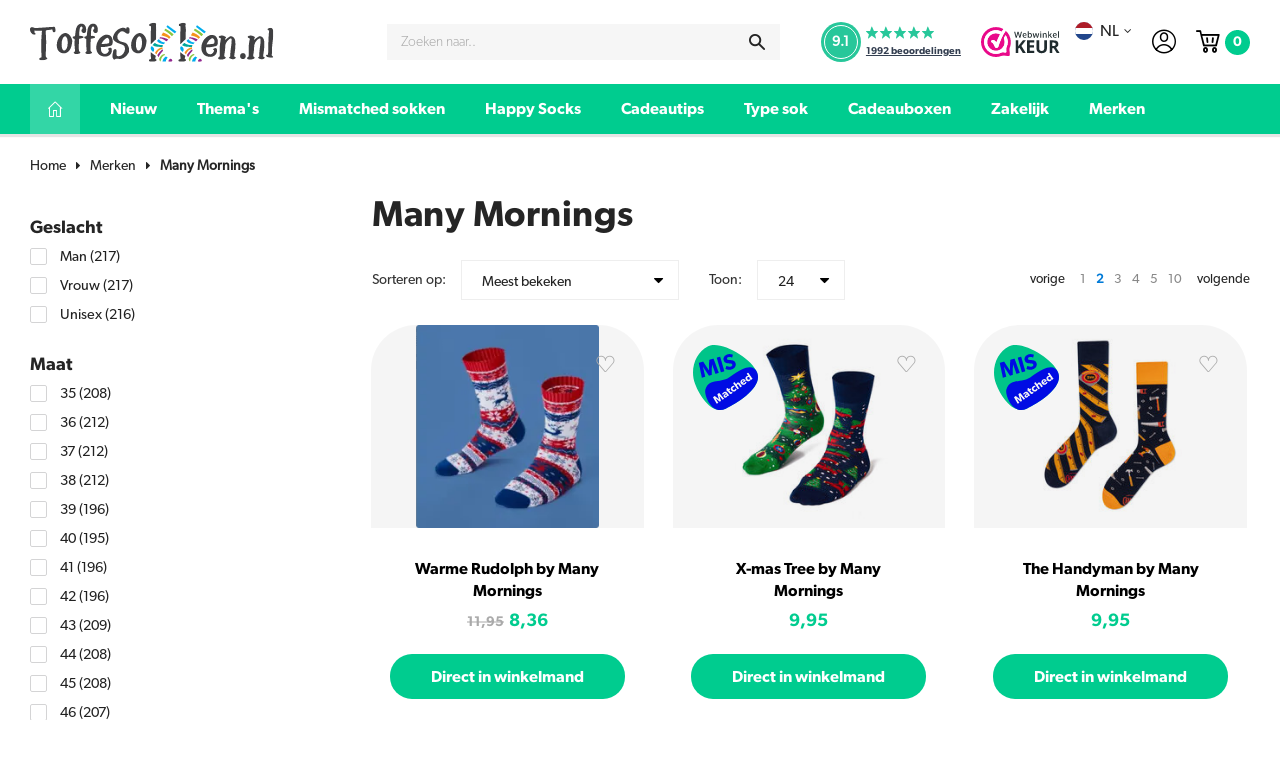

--- FILE ---
content_type: text/html;charset=utf-8
request_url: https://www.toffesokken.nl/brands/many-mornings/page2.html
body_size: 16414
content:
<!DOCTYPE html>
<html lang="nl">
  
  <head>
          	    		    		    		    	    	    		    		    	    
  <meta charset="utf-8"/>
<!-- [START] 'blocks/head.rain' -->
<!--

  (c) 2008-2026 Lightspeed Netherlands B.V.
  http://www.lightspeedhq.com
  Generated: 20-01-2026 @ 02:18:44

-->
<link rel="canonical" href="https://www.toffesokken.nl/many-mornings/page2.html"/>
<link rel="prev" href="https://www.toffesokken.nl/brands/many-mornings/"/>
<link rel="next" href="https://www.toffesokken.nl/brands/many-mornings/page3.html"/>
<link rel="alternate" href="https://www.toffesokken.nl/index.rss" type="application/rss+xml" title="Nieuwe producten"/>
<meta name="robots" content="noodp,noydir"/>
<meta name="google-site-verification" content="2B-RRjZCZHjr_SqKUwdND6IO77ttIFHj4UASFz9L2Fw"/>
<meta name="google-site-verification" content="ipvu6ELx9WrHnhJtsDZLd7Ul26w4RilGhSmze7Dog4Y"/>
<meta name="google-site-verification" content="76XgG_UH61nVPdh_12Lq0Kf0Yt6HP3rgzdJQtRuTDwE"/>
<meta property="og:url" content="https://www.toffesokken.nl/many-mornings/page2.html?source=facebook"/>
<meta property="og:site_name" content="Toffesokken.nl"/>
<meta property="og:title" content="ToffeSokken.nl - Many Mornings Mismatched sokken online bestellen"/>
<meta property="og:description" content="Many Mornings mismatched sokken shop je nu online bij - ToffeSokken.nl - ✅Vandaag bestellen, morgen in huis!"/>
<script>
!function (w, d, t) {
    w.TiktokAnalyticsObject=t;var ttq=w[t]=w[t]||[];ttq.methods=["page","track","identify","instances","debug","on","off","once","ready","alias","group","enableCookie","disableCookie"],ttq.setAndDefer=function(t,e){t[e]=function(){t.push([e].concat(Array.prototype.slice.call(arguments,0)))}};for(var i=0;i<ttq.methods.length;i++)ttq.setAndDefer(ttq,ttq.methods[i]);ttq.instance=function(t){for(var e=ttq._i[t]||[],n=0;n<ttq.methods.length;n++)ttq.setAndDefer(e,ttq.methods[n]);return e},ttq.load=function(e,n){var i="https://analytics.tiktok.com/i18n/pixel/events.js";ttq._i=ttq._i||{},ttq._i[e]=[],ttq._i[e]._u=i,ttq._t=ttq._t||{},ttq._t[e]=+new Date,ttq._o=ttq._o||{},ttq._o[e]=n||{};var o=document.createElement("script");o.type="text/javascript",o.async=!0,o.src=i+"?sdkid="+e+"&lib="+t;var a=document.getElementsByTagName("script")[0];a.parentNode.insertBefore(o,a)};

    ttq.load('CHNMTOBC77U0O25EL7L0');
    ttq.page();
}(window, document, 'ttq');
</script>
<script src="https://apps.elfsight.com/p/platform.js"></script>
<!--[if lt IE 9]>
<script src="https://cdn.webshopapp.com/assets/html5shiv.js?2025-02-20"></script>
<![endif]-->
<!-- [END] 'blocks/head.rain' -->
  
  <title>ToffeSokken.nl - Many Mornings Mismatched sokken online bestellen</title>
  <meta name="description" content="Many Mornings mismatched sokken shop je nu online bij - ToffeSokken.nl - ✅Vandaag bestellen, morgen in huis!" />
  <meta name="keywords" content="Many, Mornings, Toffe sokken, hippe sokken, trendy sokken, many mornings sokken, mismatched sokken, happy socks, spox sox,   musearta, kunstsokken, blueq sokken, dedoles sokken, banana socks, lets do goods sokken, fabdaz sokken" />
  <meta http-equiv="X-UA-Compatible" content="IE=edge,chrome=1">
  <meta name="viewport" content="width=device-width, initial-scale=1, maximum-scale=1, user-scalable=0"/>
  <meta name="apple-mobile-web-app-capable" content="yes">
  <meta name="apple-mobile-web-app-status-bar-style" content="black">
  <meta property="fb:app_id" content="966242223397117"/>
  <meta property="og:image" content="https://cdn.webshopapp.com/shops/302527/themes/174338/v/1641505/assets/share-link-preview-image.jpg?20221226225252" />
  
  
  <link rel="shortcut icon" href="https://cdn.webshopapp.com/shops/302527/themes/174338/v/180251/assets/favicon.ico?20201019124019" type="image/x-icon" />
  
  <link rel="stylesheet" href="https://cdn.webshopapp.com/shops/302527/themes/174338/assets/sm-basis.css?2026011216525620201224112329" />
  <link rel="stylesheet" href="https://cdn.webshopapp.com/assets/gui-2-0.css?2025-02-20" />
  <link rel="stylesheet" href="https://cdn.webshopapp.com/assets/gui-responsive-2-0.css?2025-02-20" />
  <link rel="stylesheet" href="https://cdn.webshopapp.com/shops/302527/themes/174338/assets/style-min.css?2026011216525620201224112329" />
  <link rel="stylesheet" href="https://cdn.webshopapp.com/shops/302527/themes/174338/assets/settings.css?2026011216525620201224112329" />
  <link rel="stylesheet" href="https://cdn.webshopapp.com/shops/302527/themes/174338/assets/custom.css?2026011216525620201224112329" />
  
  <script src="https://cdn.webshopapp.com/assets/jquery-1-9-1.js?2025-02-20"></script>
  <script src="https://cdn.webshopapp.com/assets/jquery-ui-1-10-1.js?2025-02-20"></script>
  <script src="https://cdn.webshopapp.com/assets/gui.js?2025-02-20"></script>
	<script src="https://cdn.webshopapp.com/assets/gui-responsive-2-0.js?2025-02-20"></script>
  
  <!-- Pinterest Tag -->
<script>
!function(e){if(!window.pintrk){window.pintrk = function () {
  window.pintrk.queue.push(Array.prototype.slice.call(arguments))};var
    n=window.pintrk;n.queue=[],n.version="3.0";var
    t=document.createElement("script");t.async=!0,t.src=e;var
    r=document.getElementsByTagName("script")[0];
    r.parentNode.insertBefore(t,r)}}("https://s.pinimg.com/ct/core.js");
  pintrk('load', '2614057605773', {em: '<user_email_address>'});
  pintrk('page');
</script>
<noscript>
<img height="1" width="1" style="display:none;" alt=""
src="https://ct.pinterest.com/v3/?event=init&tid=2614057605773&pd[em]=<hashed_email_address>&noscript=1" />
</noscript>
<!-- end Pinterest Tag -->



<script>
 	pintrk('track', 'pagevisit');
  
	</script>


<noscript>
  <img height="1" width="1" style="display:none;" alt="" src="https://ct.pinterest.com/v3/?tid=2614057605773&event=pagevisit&noscript=1" />
  <img height="1" width="1" style="display:none;" alt="" src="https://ct.pinterest.com/v3/?tid=2614057605773&event=AddToCart&noscript=1" />
  <img height="1" width="1" style="display:none;" alt="" src="https://ct.pinterest.com/v3/?tid=2614057605773&event=checkout" />
</noscript>


</head>  
  <body><script type="application/ld+json">
[
			{
    "@context": "http://schema.org",
    "@type": "BreadcrumbList",
    "itemListElement":
    [
      {
        "@type": "ListItem",
        "position": 1,
        "item": {
        	"@id": "https://www.toffesokken.nl/",
        	"name": "Home"
        }
      },
    	    	{
    		"@type": "ListItem",
     		"position": 2,
     		"item":	{
      		"@id": "https://www.toffesokken.nl/brands/",
      		"name": "Merken"
    		}
    	},    	    	{
    		"@type": "ListItem",
     		"position": 3,
     		"item":	{
      		"@id": "https://www.toffesokken.nl/brands/many-mornings/",
      		"name": "Many Mornings"
    		}
    	}    	    ]
  },
      
        
  ]
</script><div class="mobile-menu"><div class="mobile-menu-inner"><ul class="main-nav"><li class=""><a href="https://www.toffesokken.nl/nieuw/" title="Nieuw">Nieuw</a></li><li class="has-subs"><a href="https://www.toffesokken.nl/themas/" title="Thema&#039;s">Thema&#039;s<span class="more-cats"><i class="fa fa-angle-down"></i></span></a><ul class="subs subs1"><li class=""><a href="https://www.toffesokken.nl/themas/dieren/" title="Dieren">Dieren</a></li><li class=""><a href="https://www.toffesokken.nl/themas/halloween/" title="Halloween">Halloween</a></li><li class=""><a href="https://www.toffesokken.nl/themas/eten-drinken/" title="Eten &amp; drinken">Eten &amp; drinken</a></li><li class=""><a href="https://www.toffesokken.nl/feest/" title="Feest!">Feest!</a></li><li class=""><a href="https://www.toffesokken.nl/themas/funsokken/" title="Funsokken">Funsokken</a></li><li class=""><a href="https://www.toffesokken.nl/themas/hobbys-en-beroepen/" title="Hobby&#039;s en beroepen">Hobby&#039;s en beroepen</a></li><li class=""><a href="https://www.toffesokken.nl/themas/kerst/" title="Kerst">Kerst</a></li><li class=""><a href="https://www.toffesokken.nl/themas/kunst/" title="Kunst">Kunst</a></li><li class=""><a href="https://www.toffesokken.nl/themas/liefde/" title="Liefde">Liefde</a></li><li class=""><a href="https://www.toffesokken.nl/themas/mismatched/" title="Mismatched">Mismatched</a></li><li class=""><a href="https://www.toffesokken.nl/themas/muziek/" title="Muziek">Muziek</a></li><li class=""><a href="https://www.toffesokken.nl/themas/patronen/" title="Patronen">Patronen</a></li><li class=""><a href="https://www.toffesokken.nl/themas/personen/" title="Personen">Personen</a></li><li class=""><a href="https://www.toffesokken.nl/themas/reizen/" title="Reizen">Reizen</a></li><li class=""><a href="https://www.toffesokken.nl/themas/space/" title="Space">Space</a></li><li class=""><a href="https://www.toffesokken.nl/themas/sport/" title="Sport">Sport</a></li><li class=""><a href="https://www.toffesokken.nl/themas/teksten/" title="Teksten">Teksten</a></li><li class=""><a href="https://www.toffesokken.nl/themas/sale/" title="SALE!">SALE!</a></li></ul></li><li class=""><a href="https://www.toffesokken.nl/mismatched-sokken/" title="Mismatched sokken">Mismatched sokken</a></li><li class=""><a href="https://www.toffesokken.nl/happy-socks-10403478/" title="Happy Socks">Happy Socks</a></li><li class="has-subs"><a href="https://www.toffesokken.nl/cadeautips/" title="Cadeautips">Cadeautips<span class="more-cats"><i class="fa fa-angle-down"></i></span></a><ul class="subs subs1"><li class=""><a href="https://www.toffesokken.nl/cadeautips/cadeautips-mannen/" title="Cadeautips Mannen">Cadeautips Mannen</a></li><li class=""><a href="https://www.toffesokken.nl/cadeautips/cadeautips-vrouwen/" title="Cadeautips Vrouwen">Cadeautips Vrouwen</a></li></ul></li><li class="has-subs"><a href="https://www.toffesokken.nl/type-sok/" title="Type sok">Type sok<span class="more-cats"><i class="fa fa-angle-down"></i></span></a><ul class="subs subs1"><li class=""><a href="https://www.toffesokken.nl/type-sok/normale-sokken/" title="Normale sokken">Normale sokken</a></li><li class=""><a href="https://www.toffesokken.nl/type-sok/sportsokken/" title="Sportsokken">Sportsokken</a></li><li class=""><a href="https://www.toffesokken.nl/type-sok/lage-sokken/" title="Lage sokken">Lage sokken</a></li><li class=""><a href="https://www.toffesokken.nl/type-sok/extra-dik/" title="Extra dik">Extra dik</a></li></ul></li><li class=""><a href="https://www.toffesokken.nl/cadeauboxen/" title="Cadeauboxen">Cadeauboxen</a></li><li class=""><a href="https://www.toffesokken.nl/zakelijk/" title="Zakelijk">Zakelijk</a></li></ul><div class="languages"><a href="javascript:;"><img src="https://cdn.webshopapp.com/shops/302527/themes/174338/assets/flag-nl.svg?2026011216525620201224112329" class="flag">nl<i class="fa fa-angle-down"></i></a><ul><li  class="active"><a href="https://www.toffesokken.nl/go/brand/3983850" title="Nederlands"><img src="https://cdn.webshopapp.com/shops/302527/themes/174338/assets/flag-nl.svg?2026011216525620201224112329" class="flag">NL</a></li></ul></div></div></div><header id="header" class="body-wrap"><div class="main-header"><div class="container"><div class="inner"><div class="hidden-lg header-col"><div class="menu-btn-wrap"><ul class="menu-btn"><li></li><li></li><li></li><li>menu</li></ul><span class="delete-icon"><i class="bx bx-x"></i></span></div></div><div class="header-col logo"><div class="logo hidden-xs hidden-sm hidden-md"><a href="https://www.toffesokken.nl/" title="Toffe sokken online kopen | Toffesokken.nl logo"><img src="https://cdn.webshopapp.com/shops/302527/files/332435581/logo-header.svg" alt="Toffe sokken online kopen | Toffesokken.nl logo" title="Toffe sokken online kopen | Toffesokken.nl logo"></a></div><div class="mobile-logo hidden-lg"><a href="https://www.toffesokken.nl/" title="Toffe sokken online kopen | Toffesokken.nl logo"><img src="https://cdn.webshopapp.com/shops/302527/files/332435581/logo-header.svg" alt="Toffe sokken online kopen | Toffesokken.nl logo" title="Toffe sokken online kopen | Toffesokken.nl logo"></a></div></div><div class="header-col search hidden-xs hidden-sm hidden-md"><div class="search-wrap"><form action="https://www.toffesokken.nl/collection/" method="get" id="formSearch"  class="search-form"  data-search-type="desktop"><input type="text" name="search" autocomplete="off"  value="" placeholder="Zoeken naar.." class="standard-input" data-input="desktop"/><span onclick="$(this).closest('form').submit();" title="Zoeken" class="icon icon-search"></span><span onclick="$(this).closest('form').find('input').val('').trigger('keyup');" class="icon icon-hide-search hidden"><i class="bx bx-x"></i></span></form></div></div><div class="header-col widget hidden-xs hidden-sm hidden-md"><a class="fbc-widget" href="#" target="_blank" data-fbc-widget><div class="score" data-fbc-score>9.1</div><div class="stars-wrap"><div class="stars" data-fbc-stars><i class="icon icon-star"></i><i class="icon icon-star"></i><i class="icon icon-star"></i><i class="icon icon-star"></i><i class="icon icon-star"></i></div><div class="count title-font"><span data-fbc-count>1992</span> beoordelingen</div></div><img class="lazy" src="https://cdn.webshopapp.com/shops/302527/themes/174338/assets/blank.gif?2026011216525620201224112329" data-src="https://cdn.webshopapp.com/shops/302527/themes/174338/assets/wwk-logo.svg?2026011216525620201224112329" data-srcset="https://cdn.webshopapp.com/shops/302527/themes/174338/assets/wwk-logo.svg?2026011216525620201224112329 1x" alt="Webwinkelkeur" title="Webwinkelkeur"></a></div><div class="header-col icons"><div class="header-icons"><div class="languages hidden-xs"><a href="javascript:;"><img src="https://cdn.webshopapp.com/shops/302527/themes/174338/assets/flag-nl.svg?2026011216525620201224112329" class="flag">nl<i class="fa fa-angle-down"></i></a><ul><li  class="active"><a href="https://www.toffesokken.nl/go/brand/3983850" title="Nederlands"><img src="https://cdn.webshopapp.com/shops/302527/themes/174338/assets/flag-nl.svg?2026011216525620201224112329" class="flag">NL</a></li></ul><div class="elfsight-app-7e188824-a276-4bbb-82cb-841f2c7ba6da" data-elfsight-app-lazy=""> </div></div><a class="account" href="https://www.toffesokken.nl/account/"><i class="icon icon-user"></i></a><a class="cart" href="https://www.toffesokken.nl/cart/"><i class="icon icon-cart"></i><span class="cart-amount title-font" data-cart-items>0</span></a></div></div></div></div><div class="search-autocomplete" data-search-type="desktop"><div class="container"><div class="box"><div class="inner-wrap"><div class="side hidden-sm hidden-xs"><div class="filter-scroll-wrap"><div class="filter-scroll"><div class="subtitle title-font">Filters</div><form data-search-type="desktop"><div class="filter-boxes"><div class="filter-wrap sort"><select name="sort" class="custom-select"></select></div></div><div class="filter-boxes custom-filters"></div></form></div></div></div><div class="results"><div class="title title-font">Zoekresultaten voor "<span data-search-query></span>"</div><div class="feat-categories hidden hidden-xs"><div class="subtitle title-font">Categorieën</div><div class="cats"><ul></ul></div></div><div class="search-products products-livesearch row"></div><div class="more"><a href="#" class="btn">Bekijk alle resultaten<span>(0)</span></a></div><div class="notfound">Geen producten gevonden...</div></div></div></div></div></div><div class="search-overlay general-overlay desktop"></div></div><div class="navigation main-menu hidden-xs hidden-sm hidden-md"><div class="container"><div class="inner"><div class="home"><a href="https://www.toffesokken.nl/"><i class="icon icon-home"></i></a></div><ul><li class="title-font "><a href="https://www.toffesokken.nl/nieuw/">Nieuw</a></li><li class="title-font "><a href="https://www.toffesokken.nl/themas/">Thema&#039;s</a><div class="simple-menu-wrap"><ul class="simple-menu block-shadow"><li class=""><a href="https://www.toffesokken.nl/themas/dieren/">Dieren</a></li><li class=""><a href="https://www.toffesokken.nl/themas/halloween/">Halloween</a></li><li class=""><a href="https://www.toffesokken.nl/themas/eten-drinken/">Eten &amp; drinken</a></li><li class=""><a href="https://www.toffesokken.nl/feest/">Feest!</a></li><li class=""><a href="https://www.toffesokken.nl/themas/funsokken/">Funsokken</a></li><li class=""><a href="https://www.toffesokken.nl/themas/hobbys-en-beroepen/">Hobby&#039;s en beroepen</a></li><li class=""><a href="https://www.toffesokken.nl/themas/kerst/">Kerst</a></li><li class=""><a href="https://www.toffesokken.nl/themas/kunst/">Kunst</a></li><li class=""><a href="https://www.toffesokken.nl/themas/liefde/">Liefde</a></li><li class=""><a href="https://www.toffesokken.nl/themas/mismatched/">Mismatched</a></li><li class=""><a href="https://www.toffesokken.nl/themas/muziek/">Muziek</a></li><li class=""><a href="https://www.toffesokken.nl/themas/patronen/">Patronen</a></li><li class=""><a href="https://www.toffesokken.nl/themas/personen/">Personen</a></li><li class=""><a href="https://www.toffesokken.nl/themas/reizen/">Reizen</a></li><li class=""><a href="https://www.toffesokken.nl/themas/space/">Space</a></li><li class=""><a href="https://www.toffesokken.nl/themas/sport/">Sport</a></li><li class=""><a href="https://www.toffesokken.nl/themas/teksten/">Teksten</a></li><li class=""><a href="https://www.toffesokken.nl/themas/sale/">SALE!</a></li></ul></div></li><li class="title-font "><a href="https://www.toffesokken.nl/mismatched-sokken/">Mismatched sokken</a></li><li class="title-font "><a href="https://www.toffesokken.nl/happy-socks-10403478/">Happy Socks</a></li><li class="title-font "><a href="https://www.toffesokken.nl/cadeautips/">Cadeautips</a><div class="simple-menu-wrap"><ul class="simple-menu block-shadow"><li class=""><a href="https://www.toffesokken.nl/cadeautips/cadeautips-mannen/">Cadeautips Mannen</a></li><li class=""><a href="https://www.toffesokken.nl/cadeautips/cadeautips-vrouwen/">Cadeautips Vrouwen</a></li></ul></div></li><li class="title-font "><a href="https://www.toffesokken.nl/type-sok/">Type sok</a><div class="simple-menu-wrap"><ul class="simple-menu block-shadow"><li class=""><a href="https://www.toffesokken.nl/type-sok/normale-sokken/">Normale sokken</a></li><li class=""><a href="https://www.toffesokken.nl/type-sok/sportsokken/">Sportsokken</a></li><li class=""><a href="https://www.toffesokken.nl/type-sok/lage-sokken/">Lage sokken</a></li><li class=""><a href="https://www.toffesokken.nl/type-sok/extra-dik/">Extra dik</a></li></ul></div></li><li class="title-font "><a href="https://www.toffesokken.nl/cadeauboxen/">Cadeauboxen</a></li><li class="title-font "><a href="https://www.toffesokken.nl/zakelijk/">Zakelijk</a></li><li class="title-font active"><a href="https://www.toffesokken.nl/brands/">Merken</a><div class="simple-menu-wrap menu-brands"><ul class="simple-menu block-shadow"><li class=""><a href="https://www.toffesokken.nl/brands/banana-socks/">Banana Socks</a></li><li class=""><a href="https://www.toffesokken.nl/brands/fabdaz/">FabDaz</a></li><li class=""><a href="https://www.toffesokken.nl/brands/happy-socks/">Happy Socks</a></li><li class=""><a href="https://www.toffesokken.nl/brands/lets-do-goods/">Lets Do Goods</a></li><li class="active"><a href="https://www.toffesokken.nl/brands/many-mornings/">Many Mornings</a></li><li class=""><a href="https://www.toffesokken.nl/brands/musearta/">MuseARTa</a></li><li class=""><a href="https://www.toffesokken.nl/brands/nanushki/">Nanushki</a></li><li class=""><a href="https://www.toffesokken.nl/brands/patron-socks/">Patron Socks</a></li><li class=""><a href="https://www.toffesokken.nl/brands/spox-sox/">Spox Sox</a></li><li class=""><a href="https://www.toffesokken.nl/brands/united-oddsocks/">United ODDsocks</a></li><li><a href="https://www.toffesokken.nl/brands/">Bekijk alle</a></li></ul></div></li></ul><div class="header-col icons"><div class="header-icons"><a class="search" href="javascript:;"><i class="icon icon-search"></i></a><a class="account" href="https://www.toffesokken.nl/account/"><i class="icon icon-user"></i></a><a class="cart" href="https://www.toffesokken.nl/cart/"><i class="icon icon-cart"></i><span class="cart-amount title-font" data-cart-items>0</span></a></div></div></div></div></div><div class="search-wrap mobile-search hidden-lg"><div class="container"><form action="https://www.toffesokken.nl/collection/" method="get" id="formSearchMobile"  class="search-form"  data-search-type="mobile"><input type="text" name="search" autocomplete="off"  value="" placeholder="Hoi, welke sok zoek je?" class="standard-input" data-input="mobile"/><span onclick="$(this).closest('form').submit();" title="Zoeken" class="icon icon-search"></span><span onclick="$(this).closest('form').find('input').val('').trigger('keyup');" class="icon icon-hide-search hidden"><i class="bx bx-x"></i></span></form></div><div class="search-autocomplete" data-search-type="mobile"><div class="container"><div class="box"><div class="inner-wrap"><div class="side hidden-sm hidden-xs"><div class="filter-scroll-wrap"><div class="filter-scroll"><div class="subtitle title-font">Filters</div><form data-search-type="desktop"><div class="filter-boxes"><div class="filter-wrap sort"><select name="sort" class="custom-select"></select></div></div><div class="filter-boxes custom-filters"></div></form></div></div></div><div class="results"><div class="title title-font">Zoekresultaten voor "<span data-search-query></span>"</div><div class="feat-categories hidden hidden-xs"><div class="subtitle title-font">Categorieën</div><div class="cats"><ul></ul></div></div><div class="search-products products-livesearch row"></div><div class="more"><a href="#" class="btn">Bekijk alle resultaten<span>(0)</span></a></div><div class="notfound">Geen producten gevonden...</div></div></div></div></div></div><div class="search-overlay general-overlay mobile"></div></div></header><main><div class="main-content body-wrap"><div class="message-wrap live-message"><div class="message"><div class="icon info"><i class="fa fa-info"></i></div><div class="text"><ul><li></li></ul></div></div></div><div id="collection" class="block-padding-bottom"><div class="container"><div class="breadcrumbs"><a class="home" href="https://www.toffesokken.nl/" title="Home">Home</a><div class="crumb"><i class="fa fa-caret-right"></i><a href="https://www.toffesokken.nl/brands/" title="Merken">Merken</a></div><div class="crumb"><i class="fa fa-caret-right"></i><a href="https://www.toffesokken.nl/brands/many-mornings/" title="Many Mornings">Many Mornings</a></div></div><div class="collection-wrap"><div class="col-sidebar"><form action="https://www.toffesokken.nl/brands/many-mornings/" method="get" id="filter_form"><input type="hidden" name="mode" value="grid" id="filter_form_mode" /><input type="hidden" name="limit" value="24" id="filter_form_limit" /><input type="hidden" name="sort" value="popular" id="filter_form_sort" /><input type="hidden" name="max" value="100" id="filter_form_max" /><input type="hidden" name="min" value="0" id="filter_form_min" /><div class="filter-wrap"><div class="filter-title title-font"></div><div class="filter-items"></div></div><div class="filter-wrap"><div class="filter-title title-font">Geslacht</div><div class="filter-items"><div class="ui checkbox filter-item"><input id="filter_711842" type="checkbox" name="filter[]" value="711842"  /><label for="filter_711842">Man <span>(217)</span></label></div><div class="ui checkbox filter-item"><input id="filter_711843" type="checkbox" name="filter[]" value="711843"  /><label for="filter_711843">Vrouw <span>(217)</span></label></div><div class="ui checkbox filter-item"><input id="filter_711844" type="checkbox" name="filter[]" value="711844"  /><label for="filter_711844">Unisex <span>(216)</span></label></div></div></div><div class="filter-wrap"><div class="filter-title title-font">Maat</div><div class="filter-items"><div class="ui checkbox filter-item"><input id="filter_711886" type="checkbox" name="filter[]" value="711886"  /><label for="filter_711886">35 <span>(208)</span></label></div><div class="ui checkbox filter-item"><input id="filter_711887" type="checkbox" name="filter[]" value="711887"  /><label for="filter_711887">36 <span>(212)</span></label></div><div class="ui checkbox filter-item"><input id="filter_711888" type="checkbox" name="filter[]" value="711888"  /><label for="filter_711888">37 <span>(212)</span></label></div><div class="ui checkbox filter-item"><input id="filter_711889" type="checkbox" name="filter[]" value="711889"  /><label for="filter_711889">38 <span>(212)</span></label></div><div class="ui checkbox filter-item"><input id="filter_711890" type="checkbox" name="filter[]" value="711890"  /><label for="filter_711890">39 <span>(196)</span></label></div><div class="ui checkbox filter-item"><input id="filter_711892" type="checkbox" name="filter[]" value="711892"  /><label for="filter_711892">40 <span>(195)</span></label></div><div class="ui checkbox filter-item"><input id="filter_711893" type="checkbox" name="filter[]" value="711893"  /><label for="filter_711893">41 <span>(196)</span></label></div><div class="ui checkbox filter-item"><input id="filter_711894" type="checkbox" name="filter[]" value="711894"  /><label for="filter_711894">42 <span>(196)</span></label></div><div class="ui checkbox filter-item"><input id="filter_711895" type="checkbox" name="filter[]" value="711895"  /><label for="filter_711895">43 <span>(209)</span></label></div><div class="ui checkbox filter-item"><input id="filter_711896" type="checkbox" name="filter[]" value="711896"  /><label for="filter_711896">44 <span>(208)</span></label></div><div class="ui checkbox filter-item"><input id="filter_711897" type="checkbox" name="filter[]" value="711897"  /><label for="filter_711897">45 <span>(208)</span></label></div><div class="ui checkbox filter-item"><input id="filter_711898" type="checkbox" name="filter[]" value="711898"  /><label for="filter_711898">46 <span>(207)</span></label></div></div></div><div class="filter-wrap"><div class="filter-title title-font">Sale</div><div class="filter-items"><div class="ui checkbox filter-item"><input id="filter_850878" type="checkbox" name="filter[]" value="850878"  /><label for="filter_850878">Ja <span>(14)</span></label></div></div></div><div class="filter-wrap"><div class="filter-title title-font">Kleur</div><div class="filter-items filter-colors"><div class="color-filter"><input id="filter_711904" type="checkbox" name="filter[]" value="711904"  /><label class="color-wit" for="filter_711904"></label></div><div class="color-filter"><input id="filter_711910" type="checkbox" name="filter[]" value="711910"  /><label class="color-grijs" for="filter_711910"></label></div><div class="color-filter"><input id="filter_711906" type="checkbox" name="filter[]" value="711906"  /><label class="color-blauw" for="filter_711906"></label></div><div class="color-filter"><input id="filter_711905" type="checkbox" name="filter[]" value="711905"  /><label class="color-groen" for="filter_711905"></label></div><div class="color-filter"><input id="filter_711911" type="checkbox" name="filter[]" value="711911"  /><label class="color-roze" for="filter_711911"></label></div><div class="color-filter"><input id="filter_711907" type="checkbox" name="filter[]" value="711907"  /><label class="color-geel" for="filter_711907"></label></div><div class="color-filter"><input id="filter_711913" type="checkbox" name="filter[]" value="711913"  /><label class="color-bruin" for="filter_711913"></label></div><div class="color-filter"><input id="filter_711908" type="checkbox" name="filter[]" value="711908"  /><label class="color-oranje" for="filter_711908"></label></div><div class="color-filter"><input id="filter_711909" type="checkbox" name="filter[]" value="711909"  /><label class="color-rood" for="filter_711909"></label></div><div class="color-filter"><input id="filter_711903" type="checkbox" name="filter[]" value="711903"  /><label class="color-zwart" for="filter_711903"></label></div><div class="color-filter"><input id="filter_711912" type="checkbox" name="filter[]" value="711912"  /><label class="color-multicolor" for="filter_711912"></label></div><div class="color-filter"><input id="filter_716739" type="checkbox" name="filter[]" value="716739"  /><label class="color-paars" for="filter_716739"></label></div></div></div><div class="filter-wrap sidebar-brands"><div class="filter-title title-font">Merken</div><div class="filter-items"><div class="inner"><div class="ui checkbox filter-item"><input id="filter_0" type="radio" name="brand" value="0"  checked="checked" /><label for="filter_0">Alle merken</label></div><div class="ui checkbox filter-item"><input id="filter_3983850" type="radio" name="brand" value="3983850"  /><label for="filter_3983850">Many Mornings</label></div></div></div></div></form><div class="sidebar-widget hidden-md hidden-sm hidden-xs"><div class="inner"><div class="widget-title">Klantbeoordeling</div><div class="rating"><a class="fbc-widget" href="#" data-fbc-widget><div class="score" data-fbc-score>9.1</div><div class="stars-wrap"><div class="stars" data-fbc-stars><i class="icon icon-star"></i><i class="icon icon-star"></i><i class="icon icon-star"></i><i class="icon icon-star"></i><i class="icon icon-star"></i></div><div class="count"><span data-fbc-count>1992</span> beoordelingen</div></div></a></div><div class="review-text"><div class="review-inner"><div class="review-content general-content" data-fbc-review-text>Leuk divers assortiment aan sokken. Veel leuker een meer keuze dan de happy socks</div><div class="name-date"><div class="review-name" data-fbc-review-name>Linda van den Heuvel</div><div class="divider">|</div><div class="review-date" data-fbc-review-date>18-05-2020</div></div></div></div><div class="fbc-logo"><img src="https://cdn.webshopapp.com/shops/302527/themes/174338/assets/hallmark-wwk-logo.svg?2026011216525620201224112329" alt="Feeback Company" title="Feeback Company"></div></div></div></div><div class="col-main"><div class="content-top"><h1 class="title title-font">Many Mornings</h1></div><div class="mobile-filters-wrap hidden-lg"><a href="javascript:;" class="toggle-mobile-filters btn"><i class="fa fa-sliders"></i>Filters</a><div class="mobile-filters sidebar"><form action="https://www.toffesokken.nl/brands/many-mornings/" method="get" id="filter_form"><input type="hidden" name="mode" value="grid" id="filter_form_mode" /><input type="hidden" name="limit" value="24" id="filter_form_limit" /><input type="hidden" name="sort" value="popular" id="filter_form_sort" /><input type="hidden" name="max" value="100" id="filter_form_max" /><input type="hidden" name="min" value="0" id="filter_form_min" /><div class="filter-wrap"><div class="filter-title title-font"></div><div class="filter-items"></div></div><div class="filter-wrap"><div class="filter-title title-font">Geslacht</div><div class="filter-items"><div class="ui checkbox filter-item"><input id="filter_711842" type="checkbox" name="filter[]" value="711842"  /><label for="filter_711842">Man <span>(217)</span></label></div><div class="ui checkbox filter-item"><input id="filter_711843" type="checkbox" name="filter[]" value="711843"  /><label for="filter_711843">Vrouw <span>(217)</span></label></div><div class="ui checkbox filter-item"><input id="filter_711844" type="checkbox" name="filter[]" value="711844"  /><label for="filter_711844">Unisex <span>(216)</span></label></div></div></div><div class="filter-wrap"><div class="filter-title title-font">Maat</div><div class="filter-items"><div class="ui checkbox filter-item"><input id="filter_711886" type="checkbox" name="filter[]" value="711886"  /><label for="filter_711886">35 <span>(208)</span></label></div><div class="ui checkbox filter-item"><input id="filter_711887" type="checkbox" name="filter[]" value="711887"  /><label for="filter_711887">36 <span>(212)</span></label></div><div class="ui checkbox filter-item"><input id="filter_711888" type="checkbox" name="filter[]" value="711888"  /><label for="filter_711888">37 <span>(212)</span></label></div><div class="ui checkbox filter-item"><input id="filter_711889" type="checkbox" name="filter[]" value="711889"  /><label for="filter_711889">38 <span>(212)</span></label></div><div class="ui checkbox filter-item"><input id="filter_711890" type="checkbox" name="filter[]" value="711890"  /><label for="filter_711890">39 <span>(196)</span></label></div><div class="ui checkbox filter-item"><input id="filter_711892" type="checkbox" name="filter[]" value="711892"  /><label for="filter_711892">40 <span>(195)</span></label></div><div class="ui checkbox filter-item"><input id="filter_711893" type="checkbox" name="filter[]" value="711893"  /><label for="filter_711893">41 <span>(196)</span></label></div><div class="ui checkbox filter-item"><input id="filter_711894" type="checkbox" name="filter[]" value="711894"  /><label for="filter_711894">42 <span>(196)</span></label></div><div class="ui checkbox filter-item"><input id="filter_711895" type="checkbox" name="filter[]" value="711895"  /><label for="filter_711895">43 <span>(209)</span></label></div><div class="ui checkbox filter-item"><input id="filter_711896" type="checkbox" name="filter[]" value="711896"  /><label for="filter_711896">44 <span>(208)</span></label></div><div class="ui checkbox filter-item"><input id="filter_711897" type="checkbox" name="filter[]" value="711897"  /><label for="filter_711897">45 <span>(208)</span></label></div><div class="ui checkbox filter-item"><input id="filter_711898" type="checkbox" name="filter[]" value="711898"  /><label for="filter_711898">46 <span>(207)</span></label></div></div></div><div class="filter-wrap"><div class="filter-title title-font">Sale</div><div class="filter-items"><div class="ui checkbox filter-item"><input id="filter_850878" type="checkbox" name="filter[]" value="850878"  /><label for="filter_850878">Ja <span>(14)</span></label></div></div></div><div class="filter-wrap"><div class="filter-title title-font">Kleur</div><div class="filter-items filter-colors"><div class="color-filter"><input id="filter_711904" type="checkbox" name="filter[]" value="711904"  /><label class="color-wit" for="filter_711904"></label></div><div class="color-filter"><input id="filter_711910" type="checkbox" name="filter[]" value="711910"  /><label class="color-grijs" for="filter_711910"></label></div><div class="color-filter"><input id="filter_711906" type="checkbox" name="filter[]" value="711906"  /><label class="color-blauw" for="filter_711906"></label></div><div class="color-filter"><input id="filter_711905" type="checkbox" name="filter[]" value="711905"  /><label class="color-groen" for="filter_711905"></label></div><div class="color-filter"><input id="filter_711911" type="checkbox" name="filter[]" value="711911"  /><label class="color-roze" for="filter_711911"></label></div><div class="color-filter"><input id="filter_711907" type="checkbox" name="filter[]" value="711907"  /><label class="color-geel" for="filter_711907"></label></div><div class="color-filter"><input id="filter_711913" type="checkbox" name="filter[]" value="711913"  /><label class="color-bruin" for="filter_711913"></label></div><div class="color-filter"><input id="filter_711908" type="checkbox" name="filter[]" value="711908"  /><label class="color-oranje" for="filter_711908"></label></div><div class="color-filter"><input id="filter_711909" type="checkbox" name="filter[]" value="711909"  /><label class="color-rood" for="filter_711909"></label></div><div class="color-filter"><input id="filter_711903" type="checkbox" name="filter[]" value="711903"  /><label class="color-zwart" for="filter_711903"></label></div><div class="color-filter"><input id="filter_711912" type="checkbox" name="filter[]" value="711912"  /><label class="color-multicolor" for="filter_711912"></label></div><div class="color-filter"><input id="filter_716739" type="checkbox" name="filter[]" value="716739"  /><label class="color-paars" for="filter_716739"></label></div></div></div><div class="filter-wrap sidebar-brands"><div class="filter-title title-font">Merken</div><div class="filter-items"><div class="inner"><div class="ui checkbox filter-item"><input id="filter_0" type="radio" name="brand" value="0"  checked="checked" /><label for="filter_0">Alle merken</label></div><div class="ui checkbox filter-item"><input id="filter_3983850" type="radio" name="brand" value="3983850"  /><label for="filter_3983850">Many Mornings</label></div></div></div></div></form><div class="sidebar-widget hidden-md hidden-sm hidden-xs"><div class="inner"><div class="widget-title">Klantbeoordeling</div><div class="rating"><a class="fbc-widget" href="#" data-fbc-widget><div class="score" data-fbc-score>9.1</div><div class="stars-wrap"><div class="stars" data-fbc-stars><i class="icon icon-star"></i><i class="icon icon-star"></i><i class="icon icon-star"></i><i class="icon icon-star"></i><i class="icon icon-star"></i></div><div class="count"><span data-fbc-count>1992</span> beoordelingen</div></div></a></div><div class="review-text"><div class="review-inner"><div class="review-content general-content" data-fbc-review-text>Leuk divers assortiment aan sokken. Veel leuker een meer keuze dan de happy socks</div><div class="name-date"><div class="review-name" data-fbc-review-name>Linda van den Heuvel</div><div class="divider">|</div><div class="review-date" data-fbc-review-date>18-05-2020</div></div></div></div><div class="fbc-logo"><img src="https://cdn.webshopapp.com/shops/302527/themes/174338/assets/hallmark-wwk-logo.svg?2026011216525620201224112329" alt="Feeback Company" title="Feeback Company"></div></div></div></div></div><div class="sort"><form action="https://www.toffesokken.nl/brands/many-mornings/" method="get" id="filter_form"><input type="hidden" name="mode" value="grid" id="filter_form_mode" /><input type="hidden" name="limit" value="24" id="filter_form_limit" /><input type="hidden" name="sort" value="popular" id="filter_form_sort" /><input type="hidden" name="max" value="100" id="filter_form_max" /><input type="hidden" name="min" value="0" id="filter_form_min" /><div class="inner flex align-center space-between"><div class="sort-wrap flex align-center"><div class="sort-block sort-by hidden-xs"><div class="sort-text hidden-md">Sorteren op:</div><select class="custom-select" name="sort" onchange="$('#formSortModeLimit').submit();"><option value="popular" selected="selected">Meest bekeken</option><option value="newest">Nieuwste producten</option><option value="lowest">Laagste prijs</option><option value="highest">Hoogste prijs</option><option value="asc">Naam oplopend</option><option value="desc">Naam aflopend</option></select></div><div class="sort-block pagination hidden-xs"><div class="per-page hidden-md">Toon:</div><select class="custom-select" id="selectbox-2" name="limit" onchange="$('#formProductsFilters').submit();"><option value="4">4</option><option value="8">8</option><option value="12">12</option><option value="16">16</option><option value="20">20</option><option value="24" selected="selected">24</option></select></div></div><div class="custom-pager sort-block"><ul class="pages ul-reset flex align-center"><li class="prev"><a href="https://www.toffesokken.nl/brands/many-mornings/" title="Vorige pagina">vorige</a></li><li class="number"><a href="https://www.toffesokken.nl/brands/many-mornings/" title="Page 1">1</a></li><li class="number active"><a href="https://www.toffesokken.nl/brands/many-mornings/page2.html" title="Page 2">2</a></li><li class="number"><a href="https://www.toffesokken.nl/brands/many-mornings/page3.html" title="Page 3">3</a></li><li class="number"><a href="https://www.toffesokken.nl/brands/many-mornings/page4.html" title="Page 4">4</a></li><li class="number"><a href="https://www.toffesokken.nl/brands/many-mornings/page5.html" title="Page 5">5</a></li><li class="number"><a href="https://www.toffesokken.nl/brands/many-mornings/page10.html" title="Page 10">10</a></li><li class="next"><a href="https://www.toffesokken.nl/brands/many-mornings/page3.html" title="Volgende pagina">volgende</a></li></ul></div></div></form></div><div class="products row"><div class="product col-md-4 col-sm-6 col-xs-6"  style="order: 2;" data-url="https://www.toffesokken.nl/warme-rudolph-by-many-mornings-by-many-m-111489704.html" data-price="8.36" data-product-id="111489704"><div class="inner"><a href="https://www.toffesokken.nl/account/wishlistAdd/111489704/" class="add-wish" title="Aan verlanglijst toevoegen"><i class='icon icon-heart-o'></i></a><a href="https://www.toffesokken.nl/warme-rudolph-by-many-mornings-by-many-m-111489704.html" title="Many Mornings Warme Rudolph by Many Mornings"><div class="image-wrap grey"><div class="product-stickers "></div><img class="lazy" src="https://cdn.webshopapp.com/shops/302527/themes/174338/assets/blank.gif?2026011216525620201224112329" data-src="https://cdn.webshopapp.com/shops/302527/files/443761757/315x235x2/many-mornings-warme-rudolph-by-many-mornings.jpg" data-srcset="https://cdn.webshopapp.com/shops/302527/files/443761757/315x235x2/many-mornings-warme-rudolph-by-many-mornings.jpg 1x" alt="Warme Rudolph by Many Mornings" title="Many Mornings Warme Rudolph by Many Mornings" width="100%"></div></a><div class="info"><div class="product-title title-font"><a href="https://www.toffesokken.nl/warme-rudolph-by-many-mornings-by-many-m-111489704.html" title="Warme Rudolph by Many Mornings">Warme Rudolph by Many Mornings</a></div><div class="price title-font"><div class="price-inner"><div class="price-old">	11,95
</div><div class="price-new sale">	8,36
</div></div></div><div class="hover-wrap hidden hidden-xs hidden-sm hidden-md"><div class="variants-wrap hidden"><ul class="variants ul-reset"></ul></div></div><div class="cart hidden-xs hidden-sm hidden-md"><form id="cartForm_111489704" action="https://www.toffesokken.nl/cart/add/224933089/" method="post"><a href="javascript:;" class="btn add-live" title="In winkelwagen"><i class="icon icon-cart hidden-md hidden-lg"></i><span class="hidden-xs hidden-sm">Direct in winkelmand</span></a></form></div></div></div></div><div class="product col-md-4 col-sm-6 col-xs-6"  style="order: 4;" data-url="https://www.toffesokken.nl/x-mas-tree-by-many-mornings-127783571.html" data-price="9.95" data-product-id="127783571"><div class="inner"><a href="https://www.toffesokken.nl/account/wishlistAdd/127783571/" class="add-wish" title="Aan verlanglijst toevoegen"><i class='icon icon-heart-o'></i></a><a href="https://www.toffesokken.nl/x-mas-tree-by-many-mornings-127783571.html" title="Many Mornings X-mas Tree by Many Mornings"><div class="image-wrap grey"><div class="product-labels title-font"></div><div class="product-stickers "><img class="product-sticker" src="https://cdn.webshopapp.com/shops/302527/themes/174338/assets/sticker-mismatched.svg?2026011216525620201224112329" alt="X-mas Tree by Many Mornings"/></div><img class="lazy" src="https://cdn.webshopapp.com/shops/302527/themes/174338/assets/blank.gif?2026011216525620201224112329" data-src="https://cdn.webshopapp.com/shops/302527/files/468541424/315x235x2/many-mornings-x-mas-tree-by-many-mornings.jpg" data-srcset="https://cdn.webshopapp.com/shops/302527/files/468541424/315x235x2/many-mornings-x-mas-tree-by-many-mornings.jpg 1x" alt="X-mas Tree by Many Mornings" title="Many Mornings X-mas Tree by Many Mornings" width="100%"></div></a><div class="info"><div class="product-title title-font"><a href="https://www.toffesokken.nl/x-mas-tree-by-many-mornings-127783571.html" title="X-mas Tree by Many Mornings">X-mas Tree by Many Mornings</a></div><div class="price title-font"><div class="price-inner"><div class="price-new">	9,95
</div></div></div><div class="hover-wrap hidden hidden-xs hidden-sm hidden-md"><div class="variants-wrap hidden"><ul class="variants ul-reset"></ul></div></div><div class="cart hidden-xs hidden-sm hidden-md"><form id="cartForm_127783571" action="https://www.toffesokken.nl/cart/add/254053557/" method="post"><a href="javascript:;" class="btn add-live" title="In winkelwagen"><i class="icon icon-cart hidden-md hidden-lg"></i><span class="hidden-xs hidden-sm">Direct in winkelmand</span></a></form></div></div></div></div><div class="product col-md-4 col-sm-6 col-xs-6"  style="order: 6;" data-url="https://www.toffesokken.nl/the-handyman-by-many-mornings-by-many-mo-111490015.html" data-price="9.95" data-product-id="111490015"><div class="inner"><a href="https://www.toffesokken.nl/account/wishlistAdd/111490015/" class="add-wish" title="Aan verlanglijst toevoegen"><i class='icon icon-heart-o'></i></a><a href="https://www.toffesokken.nl/the-handyman-by-many-mornings-by-many-mo-111490015.html" title="Many Mornings The Handyman by Many Mornings"><div class="image-wrap grey"><div class="product-labels title-font"></div><div class="product-stickers "><img class="product-sticker" src="https://cdn.webshopapp.com/shops/302527/themes/174338/assets/sticker-mismatched.svg?2026011216525620201224112329" alt="The Handyman by Many Mornings"/></div><img class="lazy" src="https://cdn.webshopapp.com/shops/302527/themes/174338/assets/blank.gif?2026011216525620201224112329" data-src="https://cdn.webshopapp.com/shops/302527/files/335823617/315x235x2/many-mornings-the-handyman-by-many-mornings.jpg" data-srcset="https://cdn.webshopapp.com/shops/302527/files/335823617/315x235x2/many-mornings-the-handyman-by-many-mornings.jpg 1x" alt="The Handyman by Many Mornings" title="Many Mornings The Handyman by Many Mornings" width="100%"></div></a><div class="info"><div class="product-title title-font"><a href="https://www.toffesokken.nl/the-handyman-by-many-mornings-by-many-mo-111490015.html" title="The Handyman by Many Mornings">The Handyman by Many Mornings</a></div><div class="price title-font"><div class="price-inner"><div class="price-new">	9,95
</div></div></div><div class="hover-wrap hidden hidden-xs hidden-sm hidden-md"><div class="variants-wrap hidden"><ul class="variants ul-reset"></ul></div></div><div class="cart hidden-xs hidden-sm hidden-md"><form id="cartForm_111490015" action="https://www.toffesokken.nl/cart/add/224933635/" method="post"><a href="javascript:;" class="btn add-live" title="In winkelwagen"><i class="icon icon-cart hidden-md hidden-lg"></i><span class="hidden-xs hidden-sm">Direct in winkelmand</span></a></form></div></div></div></div><div class="product col-md-4 col-sm-6 col-xs-6"  style="order: 8;" data-url="https://www.toffesokken.nl/winter-warmer-by-many-mornings-160256398.html" data-price="9.95" data-product-id="160256398"><div class="inner"><a href="https://www.toffesokken.nl/account/wishlistAdd/160256398/" class="add-wish" title="Aan verlanglijst toevoegen"><i class='icon icon-heart-o'></i></a><a href="https://www.toffesokken.nl/winter-warmer-by-many-mornings-160256398.html" title="Many Mornings Winter Warmer by Many Mornings"><div class="image-wrap grey"><div class="product-labels title-font"></div><div class="product-stickers "><img class="product-sticker" src="https://cdn.webshopapp.com/shops/302527/themes/174338/assets/sticker-mismatched.svg?2026011216525620201224112329" alt="Winter Warmer by Many Mornings"/></div><img class="lazy" src="https://cdn.webshopapp.com/shops/302527/themes/174338/assets/blank.gif?2026011216525620201224112329" data-src="https://cdn.webshopapp.com/shops/302527/files/486841731/315x235x2/many-mornings-winter-warmer-by-many-mornings.jpg" data-srcset="https://cdn.webshopapp.com/shops/302527/files/486841731/315x235x2/many-mornings-winter-warmer-by-many-mornings.jpg 1x" alt="Winter Warmer by Many Mornings" title="Many Mornings Winter Warmer by Many Mornings" width="100%"></div></a><div class="info"><div class="product-title title-font"><a href="https://www.toffesokken.nl/winter-warmer-by-many-mornings-160256398.html" title="Winter Warmer by Many Mornings">Winter Warmer by Many Mornings</a></div><div class="price title-font"><div class="price-inner"><div class="price-new">	9,95
</div></div></div><div class="hover-wrap hidden hidden-xs hidden-sm hidden-md"><div class="variants-wrap hidden"><ul class="variants ul-reset"></ul></div></div><div class="cart hidden-xs hidden-sm hidden-md"><form id="cartForm_160256398" action="https://www.toffesokken.nl/cart/add/317501497/" method="post"><a href="javascript:;" class="btn add-live" title="In winkelwagen"><i class="icon icon-cart hidden-md hidden-lg"></i><span class="hidden-xs hidden-sm">Direct in winkelmand</span></a></form></div></div></div></div><div class="product col-md-4 col-sm-6 col-xs-6"  style="order: 10;" data-url="https://www.toffesokken.nl/dutch-blue-by-many-mornings-152271114.html" data-price="9.95" data-product-id="152271114"><div class="inner"><a href="https://www.toffesokken.nl/account/wishlistAdd/152271114/" class="add-wish" title="Aan verlanglijst toevoegen"><i class='icon icon-heart-o'></i></a><a href="https://www.toffesokken.nl/dutch-blue-by-many-mornings-152271114.html" title="Many Mornings Dutch Blue by Many Mornings"><div class="image-wrap grey"><div class="product-labels title-font"></div><div class="product-stickers "><img class="product-sticker" src="https://cdn.webshopapp.com/shops/302527/themes/174338/assets/sticker-mismatched.svg?2026011216525620201224112329" alt="Dutch Blue by Many Mornings"/></div><img class="lazy" src="https://cdn.webshopapp.com/shops/302527/themes/174338/assets/blank.gif?2026011216525620201224112329" data-src="https://cdn.webshopapp.com/shops/302527/files/460341515/315x235x2/many-mornings-dutch-blue-by-many-mornings.jpg" data-srcset="https://cdn.webshopapp.com/shops/302527/files/460341515/315x235x2/many-mornings-dutch-blue-by-many-mornings.jpg 1x" alt="Dutch Blue by Many Mornings" title="Many Mornings Dutch Blue by Many Mornings" width="100%"></div></a><div class="info"><div class="product-title title-font"><a href="https://www.toffesokken.nl/dutch-blue-by-many-mornings-152271114.html" title="Dutch Blue by Many Mornings">Dutch Blue by Many Mornings</a></div><div class="price title-font"><div class="price-inner"><div class="price-new">	9,95
</div></div></div><div class="hover-wrap hidden hidden-xs hidden-sm hidden-md"><div class="variants-wrap hidden"><ul class="variants ul-reset"></ul></div></div><div class="cart hidden-xs hidden-sm hidden-md"><form id="cartForm_152271114" action="https://www.toffesokken.nl/cart/add/302220089/" method="post"><a href="javascript:;" class="btn add-live" title="In winkelwagen"><i class="icon icon-cart hidden-md hidden-lg"></i><span class="hidden-xs hidden-sm">Direct in winkelmand</span></a></form></div></div></div></div><div class="product col-md-4 col-sm-6 col-xs-6"  style="order: 12;" data-url="https://www.toffesokken.nl/warme-fox-by-many-mornings-by-many-morni-111489806.html" data-price="8.36" data-product-id="111489806"><div class="inner"><a href="https://www.toffesokken.nl/account/wishlistAdd/111489806/" class="add-wish" title="Aan verlanglijst toevoegen"><i class='icon icon-heart-o'></i></a><a href="https://www.toffesokken.nl/warme-fox-by-many-mornings-by-many-morni-111489806.html" title="Many Mornings Warme Fox by Many Mornings"><div class="image-wrap grey"><div class="product-stickers "></div><img class="lazy" src="https://cdn.webshopapp.com/shops/302527/themes/174338/assets/blank.gif?2026011216525620201224112329" data-src="https://cdn.webshopapp.com/shops/302527/files/337116760/315x235x2/many-mornings-warme-fox-by-many-mornings.jpg" data-srcset="https://cdn.webshopapp.com/shops/302527/files/337116760/315x235x2/many-mornings-warme-fox-by-many-mornings.jpg 1x" alt="Warme Fox by Many Mornings" title="Many Mornings Warme Fox by Many Mornings" width="100%"></div></a><div class="info"><div class="product-title title-font"><a href="https://www.toffesokken.nl/warme-fox-by-many-mornings-by-many-morni-111489806.html" title="Warme Fox by Many Mornings">Warme Fox by Many Mornings</a></div><div class="price title-font"><div class="price-inner"><div class="price-old">	11,95
</div><div class="price-new sale">	8,36
</div></div></div><div class="hover-wrap hidden hidden-xs hidden-sm hidden-md"><div class="variants-wrap hidden"><ul class="variants ul-reset"></ul></div></div><div class="cart hidden-xs hidden-sm hidden-md"><form id="cartForm_111489806" action="https://www.toffesokken.nl/cart/add/224933271/" method="post"><a href="javascript:;" class="btn add-live" title="In winkelwagen"><i class="icon icon-cart hidden-md hidden-lg"></i><span class="hidden-xs hidden-sm">Direct in winkelmand</span></a></form></div></div></div></div><div class="product col-md-4 col-sm-6 col-xs-6"  style="order: 14;" data-url="https://www.toffesokken.nl/busy-bee-by-many-mornings-sport-160529049.html" data-price="11.95" data-product-id="160529049"><div class="inner"><a href="https://www.toffesokken.nl/account/wishlistAdd/160529049/" class="add-wish" title="Aan verlanglijst toevoegen"><i class='icon icon-heart-o'></i></a><a href="https://www.toffesokken.nl/busy-bee-by-many-mornings-sport-160529049.html" title="Many Mornings BUSY BEE by Many Mornings Sport"><div class="image-wrap grey"><div class="product-labels title-font"></div><div class="product-stickers "><img class="product-sticker" src="https://cdn.webshopapp.com/shops/302527/themes/174338/assets/sticker-mismatched.svg?2026011216525620201224112329" alt="BUSY BEE by Many Mornings Sport"/></div><img class="lazy" src="https://cdn.webshopapp.com/shops/302527/themes/174338/assets/blank.gif?2026011216525620201224112329" data-src="https://cdn.webshopapp.com/shops/302527/files/487451579/315x235x2/many-mornings-busy-bee-by-many-mornings-sport.jpg" data-srcset="https://cdn.webshopapp.com/shops/302527/files/487451579/315x235x2/many-mornings-busy-bee-by-many-mornings-sport.jpg 1x" alt="BUSY BEE by Many Mornings Sport" title="Many Mornings BUSY BEE by Many Mornings Sport" width="100%"></div></a><div class="info"><div class="product-title title-font"><a href="https://www.toffesokken.nl/busy-bee-by-many-mornings-sport-160529049.html" title="BUSY BEE by Many Mornings Sport">BUSY BEE by Many Mornings Sport</a></div><div class="price title-font"><div class="price-inner"><div class="price-new">	11,95
</div></div></div><div class="hover-wrap hidden hidden-xs hidden-sm hidden-md"><div class="variants-wrap hidden"><ul class="variants ul-reset"></ul></div></div><div class="cart hidden-xs hidden-sm hidden-md"><form id="cartForm_160529049" action="https://www.toffesokken.nl/cart/add/317966864/" method="post"><a href="javascript:;" class="btn add-live" title="In winkelwagen"><i class="icon icon-cart hidden-md hidden-lg"></i><span class="hidden-xs hidden-sm">Direct in winkelmand</span></a></form></div></div></div></div><div class="product col-md-4 col-sm-6 col-xs-6"  style="order: 16;" data-url="https://www.toffesokken.nl/music-notes-by-many-mornings-by-many-mor-111489966.html" data-price="9.95" data-product-id="111489966"><div class="inner"><a href="https://www.toffesokken.nl/account/wishlistAdd/111489966/" class="add-wish" title="Aan verlanglijst toevoegen"><i class='icon icon-heart-o'></i></a><a href="https://www.toffesokken.nl/music-notes-by-many-mornings-by-many-mor-111489966.html" title="Many Mornings Music Notes by Many Mornings"><div class="image-wrap grey"><div class="product-labels title-font"></div><div class="product-stickers "><img class="product-sticker" src="https://cdn.webshopapp.com/shops/302527/themes/174338/assets/sticker-mismatched.svg?2026011216525620201224112329" alt="Music Notes by Many Mornings"/></div><img class="lazy" src="https://cdn.webshopapp.com/shops/302527/themes/174338/assets/blank.gif?2026011216525620201224112329" data-src="https://cdn.webshopapp.com/shops/302527/files/335844791/315x235x2/many-mornings-music-notes-by-many-mornings.jpg" data-srcset="https://cdn.webshopapp.com/shops/302527/files/335844791/315x235x2/many-mornings-music-notes-by-many-mornings.jpg 1x" alt="Music Notes by Many Mornings" title="Many Mornings Music Notes by Many Mornings" width="100%"></div></a><div class="info"><div class="product-title title-font"><a href="https://www.toffesokken.nl/music-notes-by-many-mornings-by-many-mor-111489966.html" title="Music Notes by Many Mornings">Music Notes by Many Mornings</a></div><div class="price title-font"><div class="price-inner"><div class="price-new">	9,95
</div></div></div><div class="hover-wrap hidden hidden-xs hidden-sm hidden-md"><div class="variants-wrap hidden"><ul class="variants ul-reset"></ul></div></div><div class="cart hidden-xs hidden-sm hidden-md"><form id="cartForm_111489966" action="https://www.toffesokken.nl/cart/add/224933541/" method="post"><a href="javascript:;" class="btn add-live" title="In winkelwagen"><i class="icon icon-cart hidden-md hidden-lg"></i><span class="hidden-xs hidden-sm">Direct in winkelmand</span></a></form></div></div></div></div><div class="product col-md-4 col-sm-6 col-xs-6"  style="order: 18;" data-url="https://www.toffesokken.nl/game-over-by-many-mornings-by-many-morni-111490012.html" data-price="9.95" data-product-id="111490012"><div class="inner"><a href="https://www.toffesokken.nl/account/wishlistAdd/111490012/" class="add-wish" title="Aan verlanglijst toevoegen"><i class='icon icon-heart-o'></i></a><a href="https://www.toffesokken.nl/game-over-by-many-mornings-by-many-morni-111490012.html" title="Many Mornings Game Over by Many Mornings"><div class="image-wrap grey"><div class="product-labels title-font"></div><div class="product-stickers "><img class="product-sticker" src="https://cdn.webshopapp.com/shops/302527/themes/174338/assets/sticker-mismatched.svg?2026011216525620201224112329" alt="Game Over by Many Mornings"/></div><img class="lazy" src="https://cdn.webshopapp.com/shops/302527/themes/174338/assets/blank.gif?2026011216525620201224112329" data-src="https://cdn.webshopapp.com/shops/302527/files/399873778/315x235x2/many-mornings-game-over-by-many-mornings.jpg" data-srcset="https://cdn.webshopapp.com/shops/302527/files/399873778/315x235x2/many-mornings-game-over-by-many-mornings.jpg 1x" alt="Game Over by Many Mornings" title="Many Mornings Game Over by Many Mornings" width="100%"></div></a><div class="info"><div class="product-title title-font"><a href="https://www.toffesokken.nl/game-over-by-many-mornings-by-many-morni-111490012.html" title="Game Over by Many Mornings">Game Over by Many Mornings</a></div><div class="price title-font"><div class="price-inner"><div class="price-new">	9,95
</div></div></div><div class="hover-wrap hidden hidden-xs hidden-sm hidden-md"><div class="variants-wrap hidden"><ul class="variants ul-reset"></ul></div></div><div class="cart hidden-xs hidden-sm hidden-md"><form id="cartForm_111490012" action="https://www.toffesokken.nl/cart/add/224933626/" method="post"><a href="javascript:;" class="btn add-live" title="In winkelwagen"><i class="icon icon-cart hidden-md hidden-lg"></i><span class="hidden-xs hidden-sm">Direct in winkelmand</span></a></form></div></div></div></div><div class="product col-md-4 col-sm-6 col-xs-6"  style="order: 20;" data-url="https://www.toffesokken.nl/walky-doggie-by-many-mornings-125817528.html" data-price="9.95" data-product-id="125817528"><div class="inner"><a href="https://www.toffesokken.nl/account/wishlistAdd/125817528/" class="add-wish" title="Aan verlanglijst toevoegen"><i class='icon icon-heart-o'></i></a><a href="https://www.toffesokken.nl/walky-doggie-by-many-mornings-125817528.html" title="Many Mornings Walky Doggie by Many Mornings"><div class="image-wrap grey"><div class="product-labels title-font"></div><div class="product-stickers "><img class="product-sticker" src="https://cdn.webshopapp.com/shops/302527/themes/174338/assets/sticker-mismatched.svg?2026011216525620201224112329" alt="Walky Doggie by Many Mornings"/></div><img class="lazy" src="https://cdn.webshopapp.com/shops/302527/themes/174338/assets/blank.gif?2026011216525620201224112329" data-src="https://cdn.webshopapp.com/shops/302527/files/380820918/315x235x2/many-mornings-walky-doggie-by-many-mornings.jpg" data-srcset="https://cdn.webshopapp.com/shops/302527/files/380820918/315x235x2/many-mornings-walky-doggie-by-many-mornings.jpg 1x" alt="Walky Doggie by Many Mornings" title="Many Mornings Walky Doggie by Many Mornings" width="100%"></div></a><div class="info"><div class="product-title title-font"><a href="https://www.toffesokken.nl/walky-doggie-by-many-mornings-125817528.html" title="Walky Doggie by Many Mornings">Walky Doggie by Many Mornings</a></div><div class="price title-font"><div class="price-inner"><div class="price-new">	9,95
</div></div></div><div class="hover-wrap hidden hidden-xs hidden-sm hidden-md"><div class="variants-wrap hidden"><ul class="variants ul-reset"></ul></div></div><div class="cart hidden-xs hidden-sm hidden-md"><form id="cartForm_125817528" action="https://www.toffesokken.nl/cart/add/250419523/" method="post"><a href="javascript:;" class="btn add-live" title="In winkelwagen"><i class="icon icon-cart hidden-md hidden-lg"></i><span class="hidden-xs hidden-sm">Direct in winkelmand</span></a></form></div></div></div></div><div class="product col-md-4 col-sm-6 col-xs-6"  style="order: 22;" data-url="https://www.toffesokken.nl/the-nutcracker-by-many-mornings-114956497.html" data-price="9.95" data-product-id="114956497"><div class="inner"><a href="https://www.toffesokken.nl/account/wishlistAdd/114956497/" class="add-wish" title="Aan verlanglijst toevoegen"><i class='icon icon-heart-o'></i></a><a href="https://www.toffesokken.nl/the-nutcracker-by-many-mornings-114956497.html" title="Many Mornings The Nutcracker by Many Mornings"><div class="image-wrap grey"><div class="product-labels title-font"></div><div class="product-stickers "><img class="product-sticker" src="https://cdn.webshopapp.com/shops/302527/themes/174338/assets/sticker-mismatched.svg?2026011216525620201224112329" alt="The Nutcracker by Many Mornings"/></div><img class="lazy" src="https://cdn.webshopapp.com/shops/302527/themes/174338/assets/blank.gif?2026011216525620201224112329" data-src="https://cdn.webshopapp.com/shops/302527/files/468541388/315x235x2/many-mornings-the-nutcracker-by-many-mornings.jpg" data-srcset="https://cdn.webshopapp.com/shops/302527/files/468541388/315x235x2/many-mornings-the-nutcracker-by-many-mornings.jpg 1x" alt="The Nutcracker by Many Mornings" title="Many Mornings The Nutcracker by Many Mornings" width="100%"></div></a><div class="info"><div class="product-title title-font"><a href="https://www.toffesokken.nl/the-nutcracker-by-many-mornings-114956497.html" title="The Nutcracker by Many Mornings">The Nutcracker by Many Mornings</a></div><div class="price title-font"><div class="price-inner"><div class="price-new">	9,95
</div></div></div><div class="hover-wrap hidden hidden-xs hidden-sm hidden-md"><div class="variants-wrap hidden"><ul class="variants ul-reset"></ul></div></div><div class="cart hidden-xs hidden-sm hidden-md"><form id="cartForm_114956497" action="https://www.toffesokken.nl/cart/add/231122181/" method="post"><a href="javascript:;" class="btn add-live" title="In winkelwagen"><i class="icon icon-cart hidden-md hidden-lg"></i><span class="hidden-xs hidden-sm">Direct in winkelmand</span></a></form></div></div></div></div><div class="product col-md-4 col-sm-6 col-xs-6"  style="order: 24;" data-url="https://www.toffesokken.nl/namaste-by-many-mornings-122116512.html" data-price="9.95" data-product-id="122116512"><div class="inner"><a href="https://www.toffesokken.nl/account/wishlistAdd/122116512/" class="add-wish" title="Aan verlanglijst toevoegen"><i class='icon icon-heart-o'></i></a><a href="https://www.toffesokken.nl/namaste-by-many-mornings-122116512.html" title="Many Mornings Namaste by Many Mornings"><div class="image-wrap grey"><div class="product-labels title-font"></div><div class="product-stickers "><img class="product-sticker" src="https://cdn.webshopapp.com/shops/302527/themes/174338/assets/sticker-mismatched.svg?2026011216525620201224112329" alt="Namaste by Many Mornings"/></div><img class="lazy" src="https://cdn.webshopapp.com/shops/302527/themes/174338/assets/blank.gif?2026011216525620201224112329" data-src="https://cdn.webshopapp.com/shops/302527/files/430940882/315x235x2/many-mornings-namaste-by-many-mornings.jpg" data-srcset="https://cdn.webshopapp.com/shops/302527/files/430940882/315x235x2/many-mornings-namaste-by-many-mornings.jpg 1x" alt="Namaste by Many Mornings" title="Many Mornings Namaste by Many Mornings" width="100%"></div></a><div class="info"><div class="product-title title-font"><a href="https://www.toffesokken.nl/namaste-by-many-mornings-122116512.html" title="Namaste by Many Mornings">Namaste by Many Mornings</a></div><div class="price title-font"><div class="price-inner"><div class="price-new">	9,95
</div></div></div><div class="hover-wrap hidden hidden-xs hidden-sm hidden-md"><div class="variants-wrap hidden"><ul class="variants ul-reset"></ul></div></div><div class="cart hidden-xs hidden-sm hidden-md"><form id="cartForm_122116512" action="https://www.toffesokken.nl/cart/add/243689926/" method="post"><a href="javascript:;" class="btn add-live" title="In winkelwagen"><i class="icon icon-cart hidden-md hidden-lg"></i><span class="hidden-xs hidden-sm">Direct in winkelmand</span></a></form></div></div></div></div><div class="product col-md-4 col-sm-6 col-xs-6"  style="order: 26;" data-url="https://www.toffesokken.nl/the-book-story-by-many-mornings-by-many-111489830.html" data-price="9.95" data-product-id="111489830"><div class="inner"><a href="https://www.toffesokken.nl/account/wishlistAdd/111489830/" class="add-wish" title="Aan verlanglijst toevoegen"><i class='icon icon-heart-o'></i></a><a href="https://www.toffesokken.nl/the-book-story-by-many-mornings-by-many-111489830.html" title="Many Mornings The Book Story by Many Mornings"><div class="image-wrap grey"><div class="product-labels title-font"></div><div class="product-stickers "><img class="product-sticker" src="https://cdn.webshopapp.com/shops/302527/themes/174338/assets/sticker-mismatched.svg?2026011216525620201224112329" alt="The Book Story by Many Mornings"/></div><img class="lazy" src="https://cdn.webshopapp.com/shops/302527/themes/174338/assets/blank.gif?2026011216525620201224112329" data-src="https://cdn.webshopapp.com/shops/302527/files/337115343/315x235x2/many-mornings-the-book-story-by-many-mornings.jpg" data-srcset="https://cdn.webshopapp.com/shops/302527/files/337115343/315x235x2/many-mornings-the-book-story-by-many-mornings.jpg 1x" alt="The Book Story by Many Mornings" title="Many Mornings The Book Story by Many Mornings" width="100%"></div></a><div class="info"><div class="product-title title-font"><a href="https://www.toffesokken.nl/the-book-story-by-many-mornings-by-many-111489830.html" title="The Book Story by Many Mornings">The Book Story by Many Mornings</a></div><div class="price title-font"><div class="price-inner"><div class="price-new">	9,95
</div></div></div><div class="hover-wrap hidden hidden-xs hidden-sm hidden-md"><div class="variants-wrap hidden"><ul class="variants ul-reset"></ul></div></div><div class="cart hidden-xs hidden-sm hidden-md"><form id="cartForm_111489830" action="https://www.toffesokken.nl/cart/add/224933324/" method="post"><a href="javascript:;" class="btn add-live" title="In winkelwagen"><i class="icon icon-cart hidden-md hidden-lg"></i><span class="hidden-xs hidden-sm">Direct in winkelmand</span></a></form></div></div></div></div><div class="product col-md-4 col-sm-6 col-xs-6"  style="order: 28;" data-url="https://www.toffesokken.nl/tropical-fish-by-many-mornings-156645444.html" data-price="9.95" data-product-id="156645444"><div class="inner"><a href="https://www.toffesokken.nl/account/wishlistAdd/156645444/" class="add-wish" title="Aan verlanglijst toevoegen"><i class='icon icon-heart-o'></i></a><a href="https://www.toffesokken.nl/tropical-fish-by-many-mornings-156645444.html" title="Many Mornings Tropical Fish by Many Mornings"><div class="image-wrap grey"><div class="product-labels title-font"></div><div class="product-stickers "><img class="product-sticker" src="https://cdn.webshopapp.com/shops/302527/themes/174338/assets/sticker-mismatched.svg?2026011216525620201224112329" alt="Tropical Fish by Many Mornings"/></div><img class="lazy" src="https://cdn.webshopapp.com/shops/302527/themes/174338/assets/blank.gif?2026011216525620201224112329" data-src="https://cdn.webshopapp.com/shops/302527/files/473659176/315x235x2/many-mornings-tropical-fish-by-many-mornings.jpg" data-srcset="https://cdn.webshopapp.com/shops/302527/files/473659176/315x235x2/many-mornings-tropical-fish-by-many-mornings.jpg 1x" alt="Tropical Fish by Many Mornings" title="Many Mornings Tropical Fish by Many Mornings" width="100%"></div></a><div class="info"><div class="product-title title-font"><a href="https://www.toffesokken.nl/tropical-fish-by-many-mornings-156645444.html" title="Tropical Fish by Many Mornings">Tropical Fish by Many Mornings</a></div><div class="price title-font"><div class="price-inner"><div class="price-new">	9,95
</div></div></div><div class="hover-wrap hidden hidden-xs hidden-sm hidden-md"><div class="variants-wrap hidden"><ul class="variants ul-reset"></ul></div></div><div class="cart hidden-xs hidden-sm hidden-md"><form id="cartForm_156645444" action="https://www.toffesokken.nl/cart/add/311188905/" method="post"><a href="javascript:;" class="btn add-live" title="In winkelwagen"><i class="icon icon-cart hidden-md hidden-lg"></i><span class="hidden-xs hidden-sm">Direct in winkelmand</span></a></form></div></div></div></div><div class="product col-md-4 col-sm-6 col-xs-6"  style="order: 30;" data-url="https://www.toffesokken.nl/adventskalender-heren-by-many-mornings-147707976.html" data-price="69.3" data-product-id="147707976"><div class="inner"><a href="https://www.toffesokken.nl/account/wishlistAdd/147707976/" class="add-wish" title="Aan verlanglijst toevoegen"><i class='icon icon-heart-o'></i></a><a href="https://www.toffesokken.nl/adventskalender-heren-by-many-mornings-147707976.html" title="Many Mornings Adventskalender Heren by Many Mornings"><div class="image-wrap grey"><div class="product-labels title-font"></div><div class="product-stickers "><img class="product-sticker" src="https://cdn.webshopapp.com/shops/302527/themes/174338/assets/sticker-mismatched.svg?2026011216525620201224112329" alt="Adventskalender Heren by Many Mornings"/></div><img class="lazy" src="https://cdn.webshopapp.com/shops/302527/themes/174338/assets/blank.gif?2026011216525620201224112329" data-src="https://cdn.webshopapp.com/shops/302527/files/443566899/315x235x2/many-mornings-adventskalender-heren-by-many-mornin.jpg" data-srcset="https://cdn.webshopapp.com/shops/302527/files/443566899/315x235x2/many-mornings-adventskalender-heren-by-many-mornin.jpg 1x" alt="Adventskalender Heren by Many Mornings" title="Many Mornings Adventskalender Heren by Many Mornings" width="100%"></div></a><div class="info"><div class="product-title title-font"><a href="https://www.toffesokken.nl/adventskalender-heren-by-many-mornings-147707976.html" title="Adventskalender Heren by Many Mornings">Adventskalender Heren by Many Mornings</a></div><div class="price title-font"><div class="price-inner"><div class="price-old">	99,00
</div><div class="price-new sale">	69,30
</div></div></div><div class="hover-wrap hidden hidden-xs hidden-sm hidden-md"><div class="variants-wrap hidden"><ul class="variants ul-reset"></ul></div></div><div class="cart hidden-xs hidden-sm hidden-md"><form id="cartForm_147707976" action="https://www.toffesokken.nl/cart/add/291521176/" method="post"><a href="javascript:;" class="btn add-live" title="In winkelwagen"><i class="icon icon-cart hidden-md hidden-lg"></i><span class="hidden-xs hidden-sm">Direct in winkelmand</span></a></form></div></div></div></div><div class="product col-md-4 col-sm-6 col-xs-6"  style="order: 32;" data-url="https://www.toffesokken.nl/frosty-friends-by-many-mornings-127783570.html" data-price="9.95" data-product-id="127783570"><div class="inner"><a href="https://www.toffesokken.nl/account/wishlistAdd/127783570/" class="add-wish" title="Aan verlanglijst toevoegen"><i class='icon icon-heart-o'></i></a><a href="https://www.toffesokken.nl/frosty-friends-by-many-mornings-127783570.html" title="Many Mornings Frosty Friends by Many Mornings"><div class="image-wrap grey"><div class="product-labels title-font"></div><div class="product-stickers "><img class="product-sticker" src="https://cdn.webshopapp.com/shops/302527/themes/174338/assets/sticker-mismatched.svg?2026011216525620201224112329" alt="Frosty Friends by Many Mornings"/></div><img class="lazy" src="https://cdn.webshopapp.com/shops/302527/themes/174338/assets/blank.gif?2026011216525620201224112329" data-src="https://cdn.webshopapp.com/shops/302527/files/387272706/315x235x2/many-mornings-frosty-friends-by-many-mornings.jpg" data-srcset="https://cdn.webshopapp.com/shops/302527/files/387272706/315x235x2/many-mornings-frosty-friends-by-many-mornings.jpg 1x" alt="Frosty Friends by Many Mornings" title="Many Mornings Frosty Friends by Many Mornings" width="100%"></div></a><div class="info"><div class="product-title title-font"><a href="https://www.toffesokken.nl/frosty-friends-by-many-mornings-127783570.html" title="Frosty Friends by Many Mornings">Frosty Friends by Many Mornings</a></div><div class="price title-font"><div class="price-inner"><div class="price-new">	9,95
</div></div></div><div class="hover-wrap hidden hidden-xs hidden-sm hidden-md"><div class="variants-wrap hidden"><ul class="variants ul-reset"></ul></div></div><div class="cart hidden-xs hidden-sm hidden-md"><form id="cartForm_127783570" action="https://www.toffesokken.nl/cart/add/254053615/" method="post"><a href="javascript:;" class="btn add-live" title="In winkelwagen"><i class="icon icon-cart hidden-md hidden-lg"></i><span class="hidden-xs hidden-sm">Direct in winkelmand</span></a></form></div></div></div></div><div class="product col-md-4 col-sm-6 col-xs-6"  style="order: 34;" data-url="https://www.toffesokken.nl/scrabble-by-many-mornings-160040084.html" data-price="9.95" data-product-id="160040084"><div class="inner"><a href="https://www.toffesokken.nl/account/wishlistAdd/160040084/" class="add-wish" title="Aan verlanglijst toevoegen"><i class='icon icon-heart-o'></i></a><a href="https://www.toffesokken.nl/scrabble-by-many-mornings-160040084.html" title="Many Mornings Scrabble by Many Mornings"><div class="image-wrap grey"><div class="product-labels title-font"></div><div class="product-stickers "><img class="product-sticker" src="https://cdn.webshopapp.com/shops/302527/themes/174338/assets/sticker-mismatched.svg?2026011216525620201224112329" alt="Scrabble by Many Mornings"/></div><img class="lazy" src="https://cdn.webshopapp.com/shops/302527/themes/174338/assets/blank.gif?2026011216525620201224112329" data-src="https://cdn.webshopapp.com/shops/302527/files/485692257/315x235x2/many-mornings-scrabble-by-many-mornings.jpg" data-srcset="https://cdn.webshopapp.com/shops/302527/files/485692257/315x235x2/many-mornings-scrabble-by-many-mornings.jpg 1x" alt="Scrabble by Many Mornings" title="Many Mornings Scrabble by Many Mornings" width="100%"></div></a><div class="info"><div class="product-title title-font"><a href="https://www.toffesokken.nl/scrabble-by-many-mornings-160040084.html" title="Scrabble by Many Mornings">Scrabble by Many Mornings</a></div><div class="price title-font"><div class="price-inner"><div class="price-new">	9,95
</div></div></div><div class="hover-wrap hidden hidden-xs hidden-sm hidden-md"><div class="variants-wrap hidden"><ul class="variants ul-reset"></ul></div></div><div class="cart hidden-xs hidden-sm hidden-md"><form id="cartForm_160040084" action="https://www.toffesokken.nl/cart/add/317145599/" method="post"><a href="javascript:;" class="btn add-live" title="In winkelwagen"><i class="icon icon-cart hidden-md hidden-lg"></i><span class="hidden-xs hidden-sm">Direct in winkelmand</span></a></form></div></div></div></div><div class="product col-md-4 col-sm-6 col-xs-6"  style="order: 36;" data-url="https://www.toffesokken.nl/adventskalender-dames-by-many-mornings-147707977.html" data-price="69.3" data-product-id="147707977"><div class="inner"><a href="https://www.toffesokken.nl/account/wishlistAdd/147707977/" class="add-wish" title="Aan verlanglijst toevoegen"><i class='icon icon-heart-o'></i></a><a href="https://www.toffesokken.nl/adventskalender-dames-by-many-mornings-147707977.html" title="Many Mornings Adventskalender Dames by Many Mornings"><div class="image-wrap grey"><div class="product-labels title-font"></div><div class="product-stickers "><img class="product-sticker" src="https://cdn.webshopapp.com/shops/302527/themes/174338/assets/sticker-mismatched.svg?2026011216525620201224112329" alt="Adventskalender Dames by Many Mornings"/></div><img class="lazy" src="https://cdn.webshopapp.com/shops/302527/themes/174338/assets/blank.gif?2026011216525620201224112329" data-src="https://cdn.webshopapp.com/shops/302527/files/443567390/315x235x2/many-mornings-adventskalender-dames-by-many-mornin.jpg" data-srcset="https://cdn.webshopapp.com/shops/302527/files/443567390/315x235x2/many-mornings-adventskalender-dames-by-many-mornin.jpg 1x" alt="Adventskalender Dames by Many Mornings" title="Many Mornings Adventskalender Dames by Many Mornings" width="100%"></div></a><div class="info"><div class="product-title title-font"><a href="https://www.toffesokken.nl/adventskalender-dames-by-many-mornings-147707977.html" title="Adventskalender Dames by Many Mornings">Adventskalender Dames by Many Mornings</a></div><div class="price title-font"><div class="price-inner"><div class="price-old">	99,00
</div><div class="price-new sale">	69,30
</div></div></div><div class="hover-wrap hidden hidden-xs hidden-sm hidden-md"><div class="variants-wrap hidden"><ul class="variants ul-reset"></ul></div></div><div class="cart hidden-xs hidden-sm hidden-md"><form id="cartForm_147707977" action="https://www.toffesokken.nl/cart/add/291521178/" method="post"><a href="javascript:;" class="btn add-live" title="In winkelwagen"><i class="icon icon-cart hidden-md hidden-lg"></i><span class="hidden-xs hidden-sm">Direct in winkelmand</span></a></form></div></div></div></div><div class="product col-md-4 col-sm-6 col-xs-6"  style="order: 38;" data-url="https://www.toffesokken.nl/capybara-by-many-mornings-147403772.html" data-price="9.95" data-product-id="147403772"><div class="inner"><a href="https://www.toffesokken.nl/account/wishlistAdd/147403772/" class="add-wish" title="Aan verlanglijst toevoegen"><i class='icon icon-heart-o'></i></a><a href="https://www.toffesokken.nl/capybara-by-many-mornings-147403772.html" title="Many Mornings Capybara by Many Mornings"><div class="image-wrap grey"><div class="product-labels title-font"></div><div class="product-stickers "><img class="product-sticker" src="https://cdn.webshopapp.com/shops/302527/themes/174338/assets/sticker-mismatched.svg?2026011216525620201224112329" alt="Capybara by Many Mornings"/></div><img class="lazy" src="https://cdn.webshopapp.com/shops/302527/themes/174338/assets/blank.gif?2026011216525620201224112329" data-src="https://cdn.webshopapp.com/shops/302527/files/442236856/315x235x2/many-mornings-capybara-by-many-mornings.jpg" data-srcset="https://cdn.webshopapp.com/shops/302527/files/442236856/315x235x2/many-mornings-capybara-by-many-mornings.jpg 1x" alt="Capybara by Many Mornings" title="Many Mornings Capybara by Many Mornings" width="100%"></div></a><div class="info"><div class="product-title title-font"><a href="https://www.toffesokken.nl/capybara-by-many-mornings-147403772.html" title="Capybara by Many Mornings">Capybara by Many Mornings</a></div><div class="price title-font"><div class="price-inner"><div class="price-new">	9,95
</div></div></div><div class="hover-wrap hidden hidden-xs hidden-sm hidden-md"><div class="variants-wrap hidden"><ul class="variants ul-reset"></ul></div></div><div class="cart hidden-xs hidden-sm hidden-md"><form id="cartForm_147403772" action="https://www.toffesokken.nl/cart/add/290979490/" method="post"><a href="javascript:;" class="btn add-live" title="In winkelwagen"><i class="icon icon-cart hidden-md hidden-lg"></i><span class="hidden-xs hidden-sm">Direct in winkelmand</span></a></form></div></div></div></div><div class="product col-md-4 col-sm-6 col-xs-6"  style="order: 40;" data-url="https://www.toffesokken.nl/monkey-business-by-many-mornings-by-many-111489772.html" data-price="9.95" data-product-id="111489772"><div class="inner"><a href="https://www.toffesokken.nl/account/wishlistAdd/111489772/" class="add-wish" title="Aan verlanglijst toevoegen"><i class='icon icon-heart-o'></i></a><a href="https://www.toffesokken.nl/monkey-business-by-many-mornings-by-many-111489772.html" title="Many Mornings Monkey Business by Many Mornings"><div class="image-wrap grey"><div class="product-labels title-font"></div><div class="product-stickers "><img class="product-sticker" src="https://cdn.webshopapp.com/shops/302527/themes/174338/assets/sticker-mismatched.svg?2026011216525620201224112329" alt="Monkey Business by Many Mornings"/></div><img class="lazy" src="https://cdn.webshopapp.com/shops/302527/themes/174338/assets/blank.gif?2026011216525620201224112329" data-src="https://cdn.webshopapp.com/shops/302527/files/337118535/315x235x2/many-mornings-monkey-business-by-many-mornings.jpg" data-srcset="https://cdn.webshopapp.com/shops/302527/files/337118535/315x235x2/many-mornings-monkey-business-by-many-mornings.jpg 1x" alt="Monkey Business by Many Mornings" title="Many Mornings Monkey Business by Many Mornings" width="100%"></div></a><div class="info"><div class="product-title title-font"><a href="https://www.toffesokken.nl/monkey-business-by-many-mornings-by-many-111489772.html" title="Monkey Business by Many Mornings">Monkey Business by Many Mornings</a></div><div class="price title-font"><div class="price-inner"><div class="price-new">	9,95
</div></div></div><div class="hover-wrap hidden hidden-xs hidden-sm hidden-md"><div class="variants-wrap hidden"><ul class="variants ul-reset"></ul></div></div><div class="cart hidden-xs hidden-sm hidden-md"><form id="cartForm_111489772" action="https://www.toffesokken.nl/cart/add/224933219/" method="post"><a href="javascript:;" class="btn add-live" title="In winkelwagen"><i class="icon icon-cart hidden-md hidden-lg"></i><span class="hidden-xs hidden-sm">Direct in winkelmand</span></a></form></div></div></div></div><div class="product col-md-4 col-sm-6 col-xs-6"  style="order: 42;" data-url="https://www.toffesokken.nl/classy-xmas-by-many-mornings-160256400.html" data-price="9.95" data-product-id="160256400"><div class="inner"><a href="https://www.toffesokken.nl/account/wishlistAdd/160256400/" class="add-wish" title="Aan verlanglijst toevoegen"><i class='icon icon-heart-o'></i></a><a href="https://www.toffesokken.nl/classy-xmas-by-many-mornings-160256400.html" title="Many Mornings Classy Xmas by Many Mornings"><div class="image-wrap grey"><div class="product-labels title-font"></div><div class="product-stickers "><img class="product-sticker" src="https://cdn.webshopapp.com/shops/302527/themes/174338/assets/sticker-mismatched.svg?2026011216525620201224112329" alt="Classy Xmas by Many Mornings"/></div><img class="lazy" src="https://cdn.webshopapp.com/shops/302527/themes/174338/assets/blank.gif?2026011216525620201224112329" data-src="https://cdn.webshopapp.com/shops/302527/files/486841351/315x235x2/many-mornings-classy-xmas-by-many-mornings.jpg" data-srcset="https://cdn.webshopapp.com/shops/302527/files/486841351/315x235x2/many-mornings-classy-xmas-by-many-mornings.jpg 1x" alt="Classy Xmas by Many Mornings" title="Many Mornings Classy Xmas by Many Mornings" width="100%"></div></a><div class="info"><div class="product-title title-font"><a href="https://www.toffesokken.nl/classy-xmas-by-many-mornings-160256400.html" title="Classy Xmas by Many Mornings">Classy Xmas by Many Mornings</a></div><div class="price title-font"><div class="price-inner"><div class="price-new">	9,95
</div></div></div><div class="hover-wrap hidden hidden-xs hidden-sm hidden-md"><div class="variants-wrap hidden"><ul class="variants ul-reset"></ul></div></div><div class="cart hidden-xs hidden-sm hidden-md"><form id="cartForm_160256400" action="https://www.toffesokken.nl/cart/add/317501503/" method="post"><a href="javascript:;" class="btn add-live" title="In winkelwagen"><i class="icon icon-cart hidden-md hidden-lg"></i><span class="hidden-xs hidden-sm">Direct in winkelmand</span></a></form></div></div></div></div><div class="product col-md-4 col-sm-6 col-xs-6"  style="order: 44;" data-url="https://www.toffesokken.nl/save-the-planet-by-many-mornings-by-many-111490014.html" data-price="9.95" data-product-id="111490014"><div class="inner"><a href="https://www.toffesokken.nl/account/wishlistAdd/111490014/" class="add-wish" title="Aan verlanglijst toevoegen"><i class='icon icon-heart-o'></i></a><a href="https://www.toffesokken.nl/save-the-planet-by-many-mornings-by-many-111490014.html" title="Many Mornings Save the Planet by Many Mornings"><div class="image-wrap grey"><div class="product-labels title-font"></div><div class="product-stickers "><img class="product-sticker" src="https://cdn.webshopapp.com/shops/302527/themes/174338/assets/sticker-mismatched.svg?2026011216525620201224112329" alt="Save the Planet by Many Mornings"/></div><img class="lazy" src="https://cdn.webshopapp.com/shops/302527/themes/174338/assets/blank.gif?2026011216525620201224112329" data-src="https://cdn.webshopapp.com/shops/302527/files/335823744/315x235x2/many-mornings-save-the-planet-by-many-mornings.jpg" data-srcset="https://cdn.webshopapp.com/shops/302527/files/335823744/315x235x2/many-mornings-save-the-planet-by-many-mornings.jpg 1x" alt="Save the Planet by Many Mornings" title="Many Mornings Save the Planet by Many Mornings" width="100%"></div></a><div class="info"><div class="product-title title-font"><a href="https://www.toffesokken.nl/save-the-planet-by-many-mornings-by-many-111490014.html" title="Save the Planet by Many Mornings">Save the Planet by Many Mornings</a></div><div class="price title-font"><div class="price-inner"><div class="price-new">	9,95
</div></div></div><div class="hover-wrap hidden hidden-xs hidden-sm hidden-md"><div class="variants-wrap hidden"><ul class="variants ul-reset"></ul></div></div><div class="cart hidden-xs hidden-sm hidden-md"><form id="cartForm_111490014" action="https://www.toffesokken.nl/cart/add/224933632/" method="post"><a href="javascript:;" class="btn add-live" title="In winkelwagen"><i class="icon icon-cart hidden-md hidden-lg"></i><span class="hidden-xs hidden-sm">Direct in winkelmand</span></a></form></div></div></div></div><div class="product col-md-4 col-sm-6 col-xs-6"  style="order: 46;" data-url="https://www.toffesokken.nl/the-sardines-by-many-mornings-152788834.html" data-price="9.95" data-product-id="152788834"><div class="inner"><a href="https://www.toffesokken.nl/account/wishlistAdd/152788834/" class="add-wish" title="Aan verlanglijst toevoegen"><i class='icon icon-heart-o'></i></a><a href="https://www.toffesokken.nl/the-sardines-by-many-mornings-152788834.html" title="Many Mornings The Sardines by Many Mornings"><div class="image-wrap grey"><div class="product-labels title-font"></div><div class="product-stickers "><img class="product-sticker" src="https://cdn.webshopapp.com/shops/302527/themes/174338/assets/sticker-mismatched.svg?2026011216525620201224112329" alt="The Sardines by Many Mornings"/></div><img class="lazy" src="https://cdn.webshopapp.com/shops/302527/themes/174338/assets/blank.gif?2026011216525620201224112329" data-src="https://cdn.webshopapp.com/shops/302527/files/462107450/315x235x2/many-mornings-the-sardines-by-many-mornings.jpg" data-srcset="https://cdn.webshopapp.com/shops/302527/files/462107450/315x235x2/many-mornings-the-sardines-by-many-mornings.jpg 1x" alt="The Sardines by Many Mornings" title="Many Mornings The Sardines by Many Mornings" width="100%"></div></a><div class="info"><div class="product-title title-font"><a href="https://www.toffesokken.nl/the-sardines-by-many-mornings-152788834.html" title="The Sardines by Many Mornings">The Sardines by Many Mornings</a></div><div class="price title-font"><div class="price-inner"><div class="price-new">	9,95
</div></div></div><div class="hover-wrap hidden hidden-xs hidden-sm hidden-md"><div class="variants-wrap hidden"><ul class="variants ul-reset"></ul></div></div><div class="cart hidden-xs hidden-sm hidden-md"><form id="cartForm_152788834" action="https://www.toffesokken.nl/cart/add/303334330/" method="post"><a href="javascript:;" class="btn add-live" title="In winkelwagen"><i class="icon icon-cart hidden-md hidden-lg"></i><span class="hidden-xs hidden-sm">Direct in winkelmand</span></a></form></div></div></div></div><div class="product col-md-4 col-sm-6 col-xs-6"  style="order: 48;" data-url="https://www.toffesokken.nl/golden-eggs-by-many-mornings-141762308.html" data-price="9.95" data-product-id="141762308"><div class="inner"><a href="https://www.toffesokken.nl/account/wishlistAdd/141762308/" class="add-wish" title="Aan verlanglijst toevoegen"><i class='icon icon-heart-o'></i></a><a href="https://www.toffesokken.nl/golden-eggs-by-many-mornings-141762308.html" title="Many Mornings Golden Eggs by Many Mornings"><div class="image-wrap grey"><div class="product-labels title-font"></div><div class="product-stickers "><img class="product-sticker" src="https://cdn.webshopapp.com/shops/302527/themes/174338/assets/sticker-mismatched.svg?2026011216525620201224112329" alt="Golden Eggs by Many Mornings"/></div><img class="lazy" src="https://cdn.webshopapp.com/shops/302527/themes/174338/assets/blank.gif?2026011216525620201224112329" data-src="https://cdn.webshopapp.com/shops/302527/files/424552914/315x235x2/many-mornings-golden-eggs-by-many-mornings.jpg" data-srcset="https://cdn.webshopapp.com/shops/302527/files/424552914/315x235x2/many-mornings-golden-eggs-by-many-mornings.jpg 1x" alt="Golden Eggs by Many Mornings" title="Many Mornings Golden Eggs by Many Mornings" width="100%"></div></a><div class="info"><div class="product-title title-font"><a href="https://www.toffesokken.nl/golden-eggs-by-many-mornings-141762308.html" title="Golden Eggs by Many Mornings">Golden Eggs by Many Mornings</a></div><div class="price title-font"><div class="price-inner"><div class="price-new">	9,95
</div></div></div><div class="hover-wrap hidden hidden-xs hidden-sm hidden-md"><div class="variants-wrap hidden"><ul class="variants ul-reset"></ul></div></div><div class="cart hidden-xs hidden-sm hidden-md"><form id="cartForm_141762308" action="https://www.toffesokken.nl/cart/add/279961532/" method="post"><a href="javascript:;" class="btn add-live" title="In winkelwagen"><i class="icon icon-cart hidden-md hidden-lg"></i><span class="hidden-xs hidden-sm">Direct in winkelmand</span></a></form></div></div></div></div><div class="usp-bar col-md-12 col-sm-12 col-xs-12"><ul class="usp-wrap usp-slider ul-reset"><li class="usp-item"><div class="usp-inner"><i class="icon icon-check-circle"></i><span class="usp-title title-font">Voor 23:00 besteld, volgende</br> werkdag in huis</span></div></li><li class="usp-item"><div class="usp-inner"><i class="icon icon-check-circle"></i><span class="usp-title title-font">Grootste mismatched sokken</br> collectie van Nederland</span></div></li><li class="usp-item"><div class="usp-inner"><i class="icon icon-check-circle"></i><span class="usp-title title-font">Meer dan 5000 beoordelingen met</br> een 9+ gemiddeld</span></div></li></ul></div></div><div class="sort bottom"><form action="https://www.toffesokken.nl/brands/many-mornings/" method="get" id="filter_form"><input type="hidden" name="mode" value="grid" id="filter_form_mode" /><input type="hidden" name="limit" value="24" id="filter_form_limit" /><input type="hidden" name="sort" value="popular" id="filter_form_sort" /><input type="hidden" name="max" value="100" id="filter_form_max" /><input type="hidden" name="min" value="0" id="filter_form_min" /><div class="inner flex align-center space-between"><div class="sort-wrap flex align-center hidden"><div class="sort-block sort-by hidden-xs"><div class="sort-text hidden-md">Sorteren op:</div><select class="custom-select" name="sort" onchange="$('#formSortModeLimit').submit();"><option value="popular" selected="selected">Meest bekeken</option><option value="newest">Nieuwste producten</option><option value="lowest">Laagste prijs</option><option value="highest">Hoogste prijs</option><option value="asc">Naam oplopend</option><option value="desc">Naam aflopend</option></select></div><div class="sort-block pagination hidden-xs"><div class="per-page hidden-md">Toon:</div><select class="custom-select" id="selectbox-2" name="limit" onchange="$('#formProductsFilters').submit();"><option value="4">4</option><option value="8">8</option><option value="12">12</option><option value="16">16</option><option value="20">20</option><option value="24" selected="selected">24</option></select></div></div><div class="custom-pager sort-block bottom"><ul class="pages ul-reset flex align-center"><li class="prev"><a href="https://www.toffesokken.nl/brands/many-mornings/" title="Vorige pagina">vorige</a></li><li class="number"><a href="https://www.toffesokken.nl/brands/many-mornings/" title="Page 1">1</a></li><li class="number active"><a href="https://www.toffesokken.nl/brands/many-mornings/page2.html" title="Page 2">2</a></li><li class="number"><a href="https://www.toffesokken.nl/brands/many-mornings/page3.html" title="Page 3">3</a></li><li class="number"><a href="https://www.toffesokken.nl/brands/many-mornings/page4.html" title="Page 4">4</a></li><li class="number"><a href="https://www.toffesokken.nl/brands/many-mornings/page5.html" title="Page 5">5</a></li><li class="number"><a href="https://www.toffesokken.nl/brands/many-mornings/page10.html" title="Page 10">10</a></li><li class="next"><a href="https://www.toffesokken.nl/brands/many-mornings/page3.html" title="Volgende pagina">volgende</a></li></ul></div></div></form></div></div></div></div></div><script type="text/javascript">
  $(function(){  
    $('#collection input, #collection .sort select').change(function(){
      $(this).closest('form').submit();
    });
    
    $(".collection-filter-price").slider({
      range: true,
      min: 0,
      max: 100,
      values: [0, 100],
      step: 1,
      slide: function( event, ui){
    $('.price-filter-range .min span').html(ui.values[0]);
    $('.price-filter-range .max span').html(ui.values[1]);
    
    $('#filter_form_min').val(ui.values[0]);
    $('#filter_form_max').val(ui.values[1]);
  },
    stop: function(event, ui){
    $(this).closest('form').submit();
  }
    });
  });
</script></div></main><footer id="footer" class="body-wrap"><div class="footer-top"><div class="container"><div class="inner"><img src="https://cdn.webshopapp.com/shops/302527/themes/174338/assets/blank.gif?2026011216525620201224112329" data-src="https://cdn.webshopapp.com/shops/302527/themes/174338/assets/footer-top-img.png?2026011216525620201224112329" data-srcset="https://cdn.webshopapp.com/shops/302527/themes/174338/assets/footer-top-img.png?2026011216525620201224112329 1x" class="toffesokken-img  lazy hidden-xs hidden-sm hidden-md" alt="Toffesokken Klantenservice" title="Toffesokken Klantenservice"/><img src="https://cdn.webshopapp.com/shops/302527/themes/174338/assets/blank.gif?2026011216525620201224112329" data-src="https://cdn.webshopapp.com/shops/302527/themes/174338/assets/footer-top-blob.png?2026011216525620201224112329" data-srcset="https://cdn.webshopapp.com/shops/302527/themes/174338/assets/footer-top-blob.png?2026011216525620201224112329 1x" class="footer-blob lazy hidden-xs hidden-sm hidden-md" alt="Toffesokken Klantenservice" title="Toffesokken Klantenservice"/><div class="right"><div class="col-help footer-col"><div class="footer-links-wrap"><div class="footer-title footer-toggle"><div class="h2">Kunnen wij je helpen?</div></div><ul class="ul-reset help-items footer-links"><li class="item"><a href="https://www.toffesokken.nl/service/" title="Bezoek onze klantenservice"><i class="icon icon-faq"></i><span>Bezoek onze klantenservice</span></a></li><li class="item"><a href="/cdn-cgi/l/email-protection#0b60676a657f6e65786e797d62686e4b7f646d6d6e786460606e65256567" title="Stuur ons een bericht"><i class="icon icon-message"></i><span>Stuur ons een bericht</span></a></li></ul></div></div><div class="col-newsletter footer-col"><div class="footer-title"><div class="h2">Volg ons op de voet</div></div><div class="newsletter-text">Schrijf je in voor de nieuwsbrief</div><form id="formNewsletter" action="https://www.toffesokken.nl/account/newsletter/" method="post"><input type="hidden" name="key" value="26b6a8c8a52778a330234f9aec48aeda" /><input class="standard-input" type="text" name="email" id="formNewsletterEmail" value="" placeholder="Jouw e-mailadres..."/><a class="btn black" href="javascript:;" onclick="$('#formNewsletter').submit(); return false;" title="Inschrijven"><span class="">inschrijven</span></a></form></div><div class="col-socialmedia footer-col"><div class="footer-title-small title-font">Social media</div><ul class="social-items ul-reset"><li class="item"><a href="https://www.instagram.com/toffesokken/" target="_blank" title="Instagram"><i class='icon icon-instagram'></i></a></li><li class="item"><a href="https://www.facebook.com/toffesokken" target="_blank" title="Facebook"><i class='icon icon-facebook'></i></a></li><li class="item"><a href="https://nl.pinterest.com/toffesokken/" target="_blank" title="Pinterest"><i class='icon icon-pinterest'></i></a></li></ul></div></div></div></div></div><div class="footer-usp-bar"><div class="container"><div class="inner"><ul class="usp-wrap usp-slider ul-reset"><li class="usp-item"><i class="icon icon-check-circle"></i><span class="usp-title">Voor 23:00 uur besteld, volgende</br>werkdag in huis</span></li><li class="usp-item"><i class="icon icon-check-circle"></i><span class="usp-title">Grootste mismatched sokken</br> collectie van Nederland</span></li><li class="usp-item"><i class="icon icon-check-circle"></i><span class="usp-title">Meer dan 5000 beoordelingen </br>met een 9+ gemiddeld</span></li><li class="usp-item"><i class="icon icon-check-circle"></i><span class="usp-title">Gratis verzending vanaf 35,- voor NL en vanaf 50,- voor BE</span></li></ul></div></div></div><div class="main-footer"><div class="container"><div class="inner"><div class="col-contact footer-col"><div class="logo"><a href="https://www.toffesokken.nl/" title="Toffe sokken online kopen | Toffesokken.nl logo"><img class="lazy" src="https://cdn.webshopapp.com/shops/302527/themes/174338/assets/blank.gif?2026011216525620201224112329" data-src="https://cdn.webshopapp.com/shops/302527/files/332435643/logo-footer.svg" data-srcset="https://cdn.webshopapp.com/shops/302527/files/332435643/logo-footer.svg 1x" alt="Toffe sokken online kopen | Toffesokken.nl logo" title="Toffe sokken online kopen | Toffesokken.nl logo"></a></div><ul class="contact-info ul-reset"><li class="item">ToffeSokken.nl</li><li class="item">Kruiskamp 14</br>3814 PC Amersfoort</li><li class="item"><a href="/cdn-cgi/l/email-protection#7c17101d120819120f190e0a151f193c08131a1a190f1317171912521210" title="Mail us"><span class="__cf_email__" data-cfemail="c0abaca1aeb4a5aeb3a5b2b6a9a3a580b4afa6a6a5b3afababa5aeeeaeac">[email&#160;protected]</span></a></li></ul><div class="col-footer-nav"><div class="footer-links-wrap"><div class="footer-title footer-toggle"><div>Klantenservice</div><i class="fa fa-angle-right hidden-lg"></i></div><ul class="footer-nav ul-reset footer-links"><li class="item"><a href="https://www.toffesokken.nl/service/" title="Veelgestelde vragen">Veelgestelde vragen</a></li><li class="item"><a href="https://www.toffesokken.nl/service/garantie-en-klachten/" title="Garantie en klachten">Garantie en klachten</a></li><li class="item"><a href="https://www.toffesokken.nl/buy-gift-card/" title="Cadeaubon kopen">Cadeaubon kopen</a></li><li class="item"><a href="https://www.toffesokken.nl/service/kortingscodes/" title="Kortingscodes">Kortingscodes</a></li><li class="item"><a href="https://www.toffesokken.nl/service/retourneren/" title="Retourneren">Retourneren</a></li><li class="item"><a href="https://www.toffesokken.nl/service/" title="Contact">Contact</a></li></ul></div></div></div><div class="col-footer-nav footer-col"><div class="footer-links-wrap"><div class="footer-title footer-toggle"><div>Thema&#039;s</div><i class="fa fa-angle-right hidden-lg"></i></div><ul class="footer-nav ul-reset footer-links"><li class="item"><a href="https://www.toffesokken.nl/happy-socks-10403478/" title="Happy Socks">Happy Socks</a></li><li class="item"><a href="https://www.toffesokken.nl/themas/dieren/" title="Dieren">Dieren</a></li><li class="item"><a href="https://www.toffesokken.nl/themas/eten-drinken/" title="Eten &amp; Drinken">Eten &amp; Drinken</a></li><li class="item"><a href="https://www.toffesokken.nl/themas/funsokken/" title="Funnysocks">Funnysocks</a></li><li class="item"><a href="https://www.toffesokken.nl/themas/mismatched/" title="Mismatched">Mismatched</a></li><li class="item"><a href="https://www.toffesokken.nl/themas/teksten/" title="Teksten">Teksten</a></li><li class="item"><a href="https://www.toffesokken.nl/themas/muziek/" title="Muziek">Muziek</a></li><li class="item"><a href="https://www.toffesokken.nl/themas/space/" title="Space">Space</a></li><li class="item"><a href="https://www.toffesokken.nl/themas/patronen/" title="Patronen">Patronen</a></li><li class="item"><a href="https://www.toffesokken.nl/themas/reizen/" title="Reizen">Reizen</a></li><li class="item"><a href="https://www.toffesokken.nl/themas/sport/" title="Sport">Sport</a></li></ul></div></div><div class="col-brands footer-col"><div class="footer-links-wrap"><div class="footer-title footer-toggle"><div>Merken</div><i class="fa fa-angle-right hidden-lg"></i></div><ul class="shop-brands ul-reset footer-links"><li class="brand"><a href="https://www.toffesokken.nl/brands/banana-socks/" title="Banana Socks">Banana Socks</a></li><li class="brand"><a href="https://www.toffesokken.nl/brands/fabdaz/" title="FabDaz">FabDaz</a></li><li class="brand"><a href="https://www.toffesokken.nl/brands/happy-socks/" title="Happy Socks">Happy Socks</a></li><li class="brand"><a href="https://www.toffesokken.nl/brands/lets-do-goods/" title="Lets Do Goods">Lets Do Goods</a></li><li class="brand"><a href="https://www.toffesokken.nl/brands/many-mornings/" title="Many Mornings">Many Mornings</a></li><li class="brand"><a href="https://www.toffesokken.nl/brands/musearta/" title="MuseARTa">MuseARTa</a></li><li class="brand"><a href="https://www.toffesokken.nl/brands/nanushki/" title="Nanushki">Nanushki</a></li><li class="brand"><a href="https://www.toffesokken.nl/brands/patron-socks/" title="Patron Socks">Patron Socks</a></li><li class="brand"><a href="https://www.toffesokken.nl/brands/spox-sox/" title="Spox Sox">Spox Sox</a></li><li class="brand"><a href="https://www.toffesokken.nl/brands/united-oddsocks/" title="United ODDsocks">United ODDsocks</a></li></ul></div></div><div class="col-reviews footer-col"><div class="footer-title last-title"><div>Klantbeoordeling</div></div><div class="reviews-inner"><div class="widget-block"><a class="fbc-widget" href="#" target="_blank" data-fbc-widget><div class="score" data-fbc-score>9.1</div><div class="stars-wrap"><div class="stars" data-fbc-stars><i class="icon icon-star"></i><i class="icon icon-star"></i><i class="icon icon-star"></i><i class="icon icon-star"></i><i class="icon icon-star"></i></div><div class="count"><span data-fbc-count>1992</span> beoordelingen</div></div><img class="lazy" src="https://cdn.webshopapp.com/shops/302527/themes/174338/assets/blank.gif?2026011216525620201224112329" data-src="https://cdn.webshopapp.com/shops/302527/themes/174338/assets/wwk-logo.svg?2026011216525620201224112329" data-srcset="https://cdn.webshopapp.com/shops/302527/themes/174338/assets/wwk-logo.svg?2026011216525620201224112329 1x" alt="Feeback Company" title="Feeback Company"></a></div><div class="review-text"><div class="review-inner"><div class="review-content general-content" data-fbc-review-text>Leuk divers assortiment aan sokken. Veel leuker en meer keuze dan de happy socks</div><div class="name-date"><div class="review-name" data-fbc-review-name>Linda van den Heuvel</div><div class="divider">|</div><div class="review-date" data-fbc-review-date>18-05-2020</div></div></div></div><a class="read-more" href="javascript:;" target="_blank" data-fbc-link title="Bekijk alle reviews">Bekijk alle reviews</a></div><div class="shopping-awards"><img src="https://cdn.webshopapp.com/shops/302527/themes/174338/assets/trees-for-all-logo.png?2026011216525620201224112329" alt="Partner van Trees for All" title="Partner van Trees for All"><img src="https://cdn.webshopapp.com/shops/302527/themes/174338/assets/shoppingawards2023.png?2026011216525620201224112329" alt="Winnaar Shopping Award - Toffe sokken" title="Shopping Award - Toffe sokken"><img src="https://cdn.webshopapp.com/shops/302527/themes/174338/assets/shopping-awards-2022.png?2026011216525620201224112329" alt="Shopping Award - Toffe sokken" title="Shopping Award - Toffe sokken"></div></div></div></div><div class="footer-hallmarks"><div class="container"><div class="inner"><ul class="hallmarks-wrap ul-reset"><li class="hallmark wwk-logo"><img class="lazy" src="https://cdn.webshopapp.com/shops/302527/themes/174338/assets/blank.gif?2026011216525620201224112329" data-src="https://cdn.webshopapp.com/shops/302527/themes/174338/assets/hallmark-wwk-logo.svg?2026011216525620201224112329" data-srcset="https://cdn.webshopapp.com/shops/302527/themes/174338/assets/hallmark-wwk-logo.svg?2026011216525620201224112329 1x" alt="wwk-logo"/></li><li class="hallmark postnl"><img class="lazy" src="https://cdn.webshopapp.com/shops/302527/themes/174338/assets/blank.gif?2026011216525620201224112329" data-src="https://cdn.webshopapp.com/shops/302527/themes/174338/assets/hallmark-postnl.svg?2026011216525620201224112329" data-srcset="https://cdn.webshopapp.com/shops/302527/themes/174338/assets/hallmark-postnl.svg?2026011216525620201224112329 1x" alt="postnl"/></li><li class="hallmark dhl"><img class="lazy" src="https://cdn.webshopapp.com/shops/302527/themes/174338/assets/blank.gif?2026011216525620201224112329" data-src="https://cdn.webshopapp.com/shops/302527/themes/174338/assets/hallmark-dhl.svg?2026011216525620201224112329" data-srcset="https://cdn.webshopapp.com/shops/302527/themes/174338/assets/hallmark-dhl.svg?2026011216525620201224112329 1x" alt="dhl"/></li><li class="hallmark vvvcadeaukaart"><img class="lazy" src="https://cdn.webshopapp.com/shops/302527/themes/174338/assets/blank.gif?2026011216525620201224112329" data-src="https://cdn.webshopapp.com/shops/302527/themes/174338/assets/hallmark-vvvcadeaukaart.svg?2026011216525620201224112329" data-srcset="https://cdn.webshopapp.com/shops/302527/themes/174338/assets/hallmark-vvvcadeaukaart.svg?2026011216525620201224112329 1x" alt="vvvcadeaukaart"/></li><li class="hallmark applepay"><img class="lazy" src="https://cdn.webshopapp.com/shops/302527/themes/174338/assets/blank.gif?2026011216525620201224112329" data-src="https://cdn.webshopapp.com/shops/302527/themes/174338/assets/hallmark-applepay.svg?2026011216525620201224112329" data-srcset="https://cdn.webshopapp.com/shops/302527/themes/174338/assets/hallmark-applepay.svg?2026011216525620201224112329 1x" alt="applepay"/></li><li class="hallmark webshopgiftcard"><img class="lazy" src="https://cdn.webshopapp.com/shops/302527/themes/174338/assets/blank.gif?2026011216525620201224112329" data-src="https://cdn.webshopapp.com/shops/302527/themes/174338/assets/hallmark-webshopgiftcard.svg?2026011216525620201224112329" data-srcset="https://cdn.webshopapp.com/shops/302527/themes/174338/assets/hallmark-webshopgiftcard.svg?2026011216525620201224112329 1x" alt="webshopgiftcard"/></li><li class="hallmark visa"><img class="lazy" src="https://cdn.webshopapp.com/shops/302527/themes/174338/assets/blank.gif?2026011216525620201224112329" data-src="https://cdn.webshopapp.com/shops/302527/themes/174338/assets/hallmark-visa.svg?2026011216525620201224112329" data-srcset="https://cdn.webshopapp.com/shops/302527/themes/174338/assets/hallmark-visa.svg?2026011216525620201224112329 1x" alt="visa"/></li><li class="hallmark mastercard"><img class="lazy" src="https://cdn.webshopapp.com/shops/302527/themes/174338/assets/blank.gif?2026011216525620201224112329" data-src="https://cdn.webshopapp.com/shops/302527/themes/174338/assets/hallmark-mastercard.svg?2026011216525620201224112329" data-srcset="https://cdn.webshopapp.com/shops/302527/themes/174338/assets/hallmark-mastercard.svg?2026011216525620201224112329 1x" alt="mastercard"/></li><li class="hallmark ideal"><img class="lazy" src="https://cdn.webshopapp.com/shops/302527/themes/174338/assets/blank.gif?2026011216525620201224112329" data-src="https://cdn.webshopapp.com/shops/302527/themes/174338/assets/hallmark-ideal.svg?2026011216525620201224112329" data-srcset="https://cdn.webshopapp.com/shops/302527/themes/174338/assets/hallmark-ideal.svg?2026011216525620201224112329 1x" alt="ideal"/></li><li class="hallmark billink-logo-default"><img class="lazy" src="https://cdn.webshopapp.com/shops/302527/themes/174338/assets/blank.gif?2026011216525620201224112329" data-src="https://cdn.webshopapp.com/shops/302527/themes/174338/assets/hallmark-billink-logo-default.svg?2026011216525620201224112329" data-srcset="https://cdn.webshopapp.com/shops/302527/themes/174338/assets/hallmark-billink-logo-default.svg?2026011216525620201224112329 1x" alt="billink-logo-default"/></li><li class="hallmark paypal"><img class="lazy" src="https://cdn.webshopapp.com/shops/302527/themes/174338/assets/blank.gif?2026011216525620201224112329" data-src="https://cdn.webshopapp.com/shops/302527/themes/174338/assets/hallmark-paypal.svg?2026011216525620201224112329" data-srcset="https://cdn.webshopapp.com/shops/302527/themes/174338/assets/hallmark-paypal.svg?2026011216525620201224112329 1x" alt="paypal"/></li></ul></div></div></div><div class="footer-bottom"><div class="container"><div class="inner"><ul class="footer-bottom-links ul-reset"><li class="copyright"><div class="copy-wrap">
    						© 2026 Toffesokken.nl - 
              </div></li><li class="item"><a href="https://www.toffesokken.nl/sitemap/" title="Sitemap">
                Sitemap
              </a></li><li class="item"><a href="https://www.toffesokken.nl/service/privacy-policy/" title="Privacy">
                Privacy
              </a></li><li class="item"><a href="https://www.toffesokken.nl/service/privacy-policy/" title="Cookies">
                Cookies
              </a></li><li class="item"><a href="https://www.toffesokken.nl/service/general-terms-conditions/" title="Algemene Voorwaarden">
                Algemene Voorwaarden
              </a></li></ul></div></div></div></footer><script data-cfasync="false" src="/cdn-cgi/scripts/5c5dd728/cloudflare-static/email-decode.min.js"></script><script>
	var ajaxTranslations = {"By":"Door","Read more":"Lees meer","Articles":"Artikelen","Article":"Artikel","Brands":"Merken","More information":"Meer informatie","Add to cart":"In winkelwagen","Added":"Toegevoegd","Momenteel even op":"Momenteel even op","":""};
  var readMore = 'Lees meer';
  var readLess = 'Lees minder';
  var basicUrl = 'https://www.toffesokken.nl/';
  var shopId = '302527';
  var assetsUrl = 'https://cdn.webshopapp.com/shops/302527/themes/174338/assets/';
  var searchUrl = 'https://www.toffesokken.nl/search/';
  var template = 'pages/collection.rain';
  var loggedIn = 0;
	var shopSsl = true;
	var priceStatus = 'enabled';
  var shopCurrency = '€';
  var b2b = false;
  var shopCategories = {"10184426":{"id":10184426,"parent":0,"path":["10184426"],"depth":1,"image":0,"type":"category","url":"nieuw","title":"Nieuw","description":"","count":478},"10184428":{"id":10184428,"parent":0,"path":["10184428"],"depth":1,"image":0,"type":"category","url":"themas","title":"Thema's","description":"","count":586,"subs":{"10184604":{"id":10184604,"parent":10184428,"path":["10184604","10184428"],"depth":2,"image":386859117,"type":"category","url":"themas\/dieren","title":"Dieren","description":"","count":180},"10184608":{"id":10184608,"parent":10184428,"path":["10184608","10184428"],"depth":2,"image":441926107,"type":"category","url":"themas\/halloween","title":"Halloween","description":"","count":9},"10184606":{"id":10184606,"parent":10184428,"path":["10184606","10184428"],"depth":2,"image":345795111,"type":"category","url":"themas\/eten-drinken","title":"Eten & drinken","description":"","count":89},"12490467":{"id":12490467,"parent":10184428,"path":["12490467","10184428"],"depth":2,"image":468332798,"type":"category","url":"feest","title":"Feest!","description":"","count":42},"10184607":{"id":10184607,"parent":10184428,"path":["10184607","10184428"],"depth":2,"image":332563152,"type":"category","url":"themas\/funsokken","title":"Funsokken","description":"","count":571},"10391836":{"id":10391836,"parent":10184428,"path":["10391836","10184428"],"depth":2,"image":343808478,"type":"category","url":"themas\/hobbys-en-beroepen","title":"Hobby's en beroepen","description":"","count":121},"10184611":{"id":10184611,"parent":10184428,"path":["10184611","10184428"],"depth":2,"image":444692887,"type":"category","url":"themas\/kerst","title":"Kerst","description":"Ontdek onze collectie foute kerstsokken. We hebben kerstsokken met kerstbomen, sneeuwpoppen, rendieren, pingu\u00efns en kerstkoekjes, snoepgoed voor in de kerstboom, nutcrackers, enz.\u00a0","count":35},"10184612":{"id":10184612,"parent":10184428,"path":["10184612","10184428"],"depth":2,"image":345792120,"type":"category","url":"themas\/kunst","title":"Kunst","description":"","count":102},"10184614":{"id":10184614,"parent":10184428,"path":["10184614","10184428"],"depth":2,"image":332591223,"type":"category","url":"themas\/liefde","title":"Liefde","description":"","count":33},"10184617":{"id":10184617,"parent":10184428,"path":["10184617","10184428"],"depth":2,"image":416121874,"type":"category","url":"themas\/mismatched","title":"Mismatched","description":"","count":353},"10184620":{"id":10184620,"parent":10184428,"path":["10184620","10184428"],"depth":2,"image":332563408,"type":"category","url":"themas\/muziek","title":"Muziek","description":"","count":8},"10184621":{"id":10184621,"parent":10184428,"path":["10184621","10184428"],"depth":2,"image":332563512,"type":"category","url":"themas\/patronen","title":"Patronen","description":"","count":126},"10184623":{"id":10184623,"parent":10184428,"path":["10184623","10184428"],"depth":2,"image":332591241,"type":"category","url":"themas\/personen","title":"Personen","description":"","count":108},"10322905":{"id":10322905,"parent":10184428,"path":["10322905","10184428"],"depth":2,"image":339600465,"type":"category","url":"themas\/reizen","title":"Reizen","description":"","count":45},"10184624":{"id":10184624,"parent":10184428,"path":["10184624","10184428"],"depth":2,"image":332591248,"type":"category","url":"themas\/space","title":"Space","description":"","count":10},"10184625":{"id":10184625,"parent":10184428,"path":["10184625","10184428"],"depth":2,"image":332563555,"type":"category","url":"themas\/sport","title":"Sport","description":"","count":78},"10184626":{"id":10184626,"parent":10184428,"path":["10184626","10184428"],"depth":2,"image":332591259,"type":"category","url":"themas\/teksten","title":"Teksten","description":"","count":50},"11240853":{"id":11240853,"parent":10184428,"path":["11240853","10184428"],"depth":2,"image":390663504,"type":"category","url":"themas\/sale","title":"SALE!","description":"Ook bij ToffeSokken.nl hebben we een SALE! Ontdek onze laatste modellen toffe sokken voor een zeer vriendelijke prijs. Alle sokken met hoge kortingen. Ook deze sokken zijn voor 23:00 uur besteld, de volgende werkdag in huis.","count":143}}},"10184436":{"id":10184436,"parent":0,"path":["10184436"],"depth":1,"image":0,"type":"category","url":"mismatched-sokken","title":"Mismatched sokken","description":"","count":351},"10403478":{"id":10403478,"parent":0,"path":["10403478"],"depth":1,"image":343893569,"type":"category","url":"happy-socks-10403478","title":"Happy Socks","description":"","count":12},"12489992":{"id":12489992,"parent":0,"path":["12489992"],"depth":1,"image":0,"type":"category","url":"cadeautips","title":"Cadeautips","description":"","count":12,"subs":{"12489996":{"id":12489996,"parent":12489992,"path":["12489996","12489992"],"depth":2,"image":468314501,"type":"category","url":"cadeautips\/cadeautips-mannen","title":"Cadeautips Mannen","description":"","count":127},"12489999":{"id":12489999,"parent":12489992,"path":["12489999","12489992"],"depth":2,"image":468314538,"type":"category","url":"cadeautips\/cadeautips-vrouwen","title":"Cadeautips Vrouwen","description":"","count":124}}},"10184439":{"id":10184439,"parent":0,"path":["10184439"],"depth":1,"image":0,"type":"category","url":"type-sok","title":"Type sok","description":"","count":574,"subs":{"10184628":{"id":10184628,"parent":10184439,"path":["10184628","10184439"],"depth":2,"image":0,"type":"category","url":"type-sok\/normale-sokken","title":"Normale sokken","description":"","count":480},"12357772":{"id":12357772,"parent":10184439,"path":["12357772","10184439"],"depth":2,"image":0,"type":"category","url":"type-sok\/sportsokken","title":"Sportsokken","description":"We hebben voor jou de tofste sportsokken uitgezocht. Dus ook tijdens het sporten loop jij erbij in stijl. Kies uit sportsokken in kleur of met een toffe print.","count":48},"10184627":{"id":10184627,"parent":10184439,"path":["10184627","10184439"],"depth":2,"image":0,"type":"category","url":"type-sok\/lage-sokken","title":"Lage sokken","description":"","count":40},"12181669":{"id":12181669,"parent":10184439,"path":["12181669","10184439"],"depth":2,"image":0,"type":"category","url":"type-sok\/extra-dik","title":"Extra dik","description":"","count":13}}},"10184440":{"id":10184440,"parent":0,"path":["10184440"],"depth":1,"image":0,"type":"category","url":"cadeauboxen","title":"Cadeauboxen","description":"","count":33},"10201835":{"id":10201835,"parent":0,"path":["10201835"],"depth":1,"image":332590156,"type":"text","url":"zakelijk","title":"Zakelijk","description":"Zakelijk toffe sokken bestellen","count":0}};
	var knieKousenId = '10184629';

                                  
 
		var shopUrl = 'https://www.toffesokken.nl/';
	var shopName = 'Toffesokken.nl';
	var shopLogo = 'https://cdn.webshopapp.com/shops/302527/files/332435581/logo-header.svg';
	var shopPhone = '';
	var shopEmail = 'klantenservice@toffesokken.nl';
</script><script src="https://cdn.webshopapp.com/shops/302527/themes/174338/assets/sm-basis.js?2026011216525620201224112329"></script><script src="//cdnjs.cloudflare.com/ajax/libs/jqueryui-touch-punch/0.2.3/jquery.ui.touch-punch.min.js"></script><script src="https://cdn.webshopapp.com/shops/302527/themes/174338/assets/global.js?2026011216525620201224112329"></script><script async>
  var cb = function() {
    var l = document.createElement('link'); l.rel = 'stylesheet';
    l.href = 'https://cdn.webshopapp.com/shops/302527/themes/174338/assets/gibson.css?2026011216525620201224112329';
    var h = document.getElementsByTagName('head')[0]; h.parentNode.insertBefore(l, h);
  };
  var raf = requestAnimationFrame || mozRequestAnimationFrame ||
      webkitRequestAnimationFrame || msRequestAnimationFrame;
  if (raf) raf(cb);
  else window.addEventListener('load', cb);
</script><script async>
  var cb = function() {
    var l = document.createElement('link'); l.rel = 'stylesheet';
    l.href = 'https://cdn.webshopapp.com/shops/302527/themes/174338/assets/icons-tf.css?2026011216525620201224112329';
    var h = document.getElementsByTagName('head')[0]; h.parentNode.insertBefore(l, h);
  };
  var raf = requestAnimationFrame || mozRequestAnimationFrame ||
      webkitRequestAnimationFrame || msRequestAnimationFrame;
  if (raf) raf(cb);
  else window.addEventListener('load', cb);
</script><!-- [START] 'blocks/body.rain' --><script>
(function () {
  var s = document.createElement('script');
  s.type = 'text/javascript';
  s.async = true;
  s.src = 'https://www.toffesokken.nl/services/stats/pageview.js';
  ( document.getElementsByTagName('head')[0] || document.getElementsByTagName('body')[0] ).appendChild(s);
})();
</script><!-- Global site tag (gtag.js) - Google Analytics --><script async src="https://www.googletagmanager.com/gtag/js?id=G-0VZKFJ03P4"></script><script>
    window.dataLayer = window.dataLayer || [];
    function gtag(){dataLayer.push(arguments);}

        gtag('consent', 'default', {"ad_storage":"denied","ad_user_data":"denied","ad_personalization":"denied","analytics_storage":"denied","region":["AT","BE","BG","CH","GB","HR","CY","CZ","DK","EE","FI","FR","DE","EL","HU","IE","IT","LV","LT","LU","MT","NL","PL","PT","RO","SK","SI","ES","SE","IS","LI","NO","CA-QC"]});
    
    gtag('js', new Date());
    gtag('config', 'G-0VZKFJ03P4', {
        'currency': 'EUR',
                'country': 'NL'
    });

        gtag('event', 'view_item_list', {"items":[{"item_id":"5902431261744","item_name":"Warme Rudolph by Many Mornings","currency":"EUR","item_brand":"Many Mornings","item_variant":"35 t\/m 38","price":8.36,"quantity":1,"item_category":"Thema's","item_category2":"Type sok","item_category3":"Dieren","item_category4":"Funsokken","item_category5":"Kerst"},{"item_id":"5902431260785","item_name":"X-mas Tree by Many Mornings","currency":"EUR","item_brand":"Many Mornings","item_variant":"35 t\/m 38","price":9.95,"quantity":1,"item_category":"Nieuw","item_category2":"Thema's","item_category3":"Type sok","item_category4":"Funsokken","item_category5":"Kerst"},{"item_id":"5902431265629","item_name":"The Handyman by Many Mornings","currency":"EUR","item_brand":"Many Mornings","item_variant":"35 t\/m 38","price":9.95,"quantity":1,"item_category":"Thema's","item_category2":"Mismatched sokken","item_category3":"Type sok","item_category4":"Funsokken","item_category5":"Mismatched"},{"item_id":"R271-35-38","item_name":"Winter Warmer by Many Mornings","currency":"EUR","item_brand":"Many Mornings","item_variant":"35 t\/m 38","price":9.95,"quantity":1,"item_category":"Nieuw","item_category2":"Thema's","item_category3":"Type sok","item_category4":"Eten & drinken","item_category5":"Funsokken"},{"item_id":"R230-35-38","item_name":"Dutch Blue by Many Mornings","currency":"EUR","item_brand":"Many Mornings","item_variant":"35 t\/m 38","price":9.95,"quantity":1,"item_category":"Nieuw","item_category2":"Thema's","item_category3":"Type sok","item_category4":"Funsokken","item_category5":"Mismatched"},{"item_id":"5902431263960","item_name":"Warme Fox by Many Mornings","currency":"EUR","item_brand":"Many Mornings","item_variant":"43 t\/m 46","price":8.36,"quantity":1,"item_category":"Thema's","item_category2":"Type sok","item_category3":"Dieren","item_category4":"Funsokken","item_category5":"Patronen"},{"item_id":"SP008-35-38","item_name":"BUSY BEE by Many Mornings Sport","currency":"EUR","item_brand":"Many Mornings","item_variant":"35 t\/m 38","price":11.95,"quantity":1,"item_category":"Nieuw","item_category2":"Thema's","item_category3":"Type sok","item_category4":"Dieren","item_category5":"Funsokken"},{"item_id":"5902431264813","item_name":"Music Notes by Many Mornings","currency":"EUR","item_brand":"Many Mornings","item_variant":"35 t\/m 38","price":9.95,"quantity":1,"item_category":"Thema's","item_category2":"Type sok","item_category3":"Funsokken","item_category4":"Mismatched","item_category5":"Muziek"},{"item_id":"5902431265537","item_name":"Game Over by Many Mornings","currency":"EUR","item_brand":"Many Mornings","item_variant":"35 t\/m 38","price":9.95,"quantity":1,"item_category":"Thema's","item_category2":"Type sok","item_category3":"Funsokken","item_category4":"Mismatched","item_category5":"Sport"},{"item_id":"5902431267425","item_name":"Walky Doggie by Many Mornings","currency":"EUR","item_brand":"Many Mornings","item_variant":"35 t\/m 38","price":9.95,"quantity":1,"item_category":"Nieuw","item_category2":"Thema's","item_category3":"Type sok","item_category4":"Dieren","item_category5":"Funsokken"},{"item_id":"5902431266701","item_name":"The Nutcracker by Many Mornings","currency":"EUR","item_brand":"Many Mornings","item_variant":"35 t\/m 38","price":9.95,"quantity":1,"item_category":"Nieuw","item_category2":"Thema's","item_category3":"Type sok","item_category4":"Eten & drinken","item_category5":"Funsokken"},{"item_id":"5902431267210","item_name":"Namaste by Many Mornings","currency":"EUR","item_brand":"Many Mornings","item_variant":"35 t\/m 38","price":9.95,"quantity":1,"item_category":"Nieuw","item_category2":"Thema's","item_category3":"Type sok","item_category4":"Funsokken","item_category5":"Mismatched"},{"item_id":"5902431264189","item_name":"The Book Story by Many Mornings","currency":"EUR","item_brand":"Many Mornings","item_variant":"35 t\/m 38","price":9.95,"quantity":1,"item_category":"Thema's","item_category2":"Type sok","item_category3":"Funsokken","item_category4":"Mismatched","item_category5":"Normale sokken"},{"item_id":"R261-35-38","item_name":"Tropical Fish by Many Mornings","currency":"EUR","item_brand":"Many Mornings","item_variant":"35 t\/m 38","price":9.95,"quantity":1,"item_category":"Nieuw","item_category2":"Thema's","item_category3":"Type sok","item_category4":"Dieren","item_category5":"Funsokken"},{"item_id":"5904335703719","item_name":"Adventskalender Heren by Many Mornings","currency":"EUR","item_brand":"Many Mornings","item_variant":"39 t\/m 42","price":69.3,"quantity":1,"item_category":"Nieuw","item_category2":"Thema's","item_category3":"Mismatched sokken","item_category4":"Type sok","item_category5":"Funsokken"},{"item_id":"5902431267692","item_name":"Frosty Friends by Many Mornings","currency":"EUR","item_brand":"Many Mornings","item_variant":"35 t\/m 38","price":9.95,"quantity":1,"item_category":"Nieuw","item_category2":"Thema's","item_category3":"Type sok","item_category4":"Dieren","item_category5":"Funsokken"},{"item_id":"R239-35-38","item_name":"Scrabble by Many Mornings","currency":"EUR","item_brand":"Many Mornings","item_variant":"35 t\/m 38","price":9.95,"quantity":1,"item_category":"Nieuw","item_category2":"Thema's","item_category3":"Type sok","item_category4":"Funsokken","item_category5":"Hobby's en beroepen"},{"item_id":"5904335704181","item_name":"Adventskalender Dames by Many Mornings","currency":"EUR","item_brand":"Many Mornings","item_variant":"35 t\/m 38","price":69.3,"quantity":1,"item_category":"Nieuw","item_category2":"Thema's","item_category3":"Type sok","item_category4":"Funsokken","item_category5":"Mismatched"},{"item_id":"5904335704068","item_name":"Capybara by Many Mornings","currency":"EUR","item_brand":"Many Mornings","item_variant":"35 t\/m 38","price":9.95,"quantity":1,"item_category":"Nieuw","item_category2":"Thema's","item_category3":"Type sok","item_category4":"Dieren","item_category5":"Funsokken"},{"item_id":"5902431262925","item_name":"Monkey Business by Many Mornings","currency":"EUR","item_brand":"Many Mornings","item_variant":"35 t\/m 38","price":9.95,"quantity":1,"item_category":"Thema's","item_category2":"Type sok","item_category3":"Dieren","item_category4":"Eten & drinken","item_category5":"Funsokken"},{"item_id":"R265-35-38","item_name":"Classy Xmas by Many Mornings","currency":"EUR","item_brand":"Many Mornings","item_variant":"35 t\/m 38","price":9.95,"quantity":1,"item_category":"Nieuw","item_category2":"Thema's","item_category3":"Type sok","item_category4":"Funsokken","item_category5":"Kerst"},{"item_id":"5902431265384","item_name":"Save the Planet by Many Mornings","currency":"EUR","item_brand":"Many Mornings","item_variant":"35 t\/m 38","price":9.95,"quantity":1,"item_category":"Thema's","item_category2":"Mismatched sokken","item_category3":"Type sok","item_category4":"Funsokken","item_category5":"Mismatched"},{"item_id":"5904335704525","item_name":"The Sardines by Many Mornings","currency":"EUR","item_brand":"Many Mornings","item_variant":"35 t\/m 38","price":9.95,"quantity":1,"item_category":"Nieuw","item_category2":"Thema's","item_category3":"Type sok","item_category4":"Dieren","item_category5":"Eten & drinken"},{"item_id":"5904335702842","item_name":"Golden Eggs by Many Mornings","currency":"EUR","item_brand":"Many Mornings","item_variant":"35 t\/m 38","price":9.95,"quantity":1,"item_category":"Nieuw","item_category2":"Thema's","item_category3":"Type sok","item_category4":"Dieren","item_category5":"Funsokken"}]});
    </script><script>
    !function(f,b,e,v,n,t,s)
    {if(f.fbq)return;n=f.fbq=function(){n.callMethod?
        n.callMethod.apply(n,arguments):n.queue.push(arguments)};
        if(!f._fbq)f._fbq=n;n.push=n;n.loaded=!0;n.version='2.0';
        n.queue=[];t=b.createElement(e);t.async=!0;
        t.src=v;s=b.getElementsByTagName(e)[0];
        s.parentNode.insertBefore(t,s)}(window, document,'script',
        'https://connect.facebook.net/en_US/fbevents.js');
    $(document).ready(function (){
        fbq('init', '771378389652088');
                fbq('track', 'PageView', []);
            });
</script><noscript><img height="1" width="1" style="display:none" src="https://www.facebook.com/tr?id=771378389652088&ev=PageView&noscript=1"
    /></noscript><script id="Cookiebot" src="https://consent.cookiebot.com/uc.js" data-cbid="36454851-1a0f-4534-982d-05dc84a10d42" data-blockingmode="auto" type="text/javascript"></script><script>
(function () {
  var s = document.createElement('script');
  s.type = 'text/javascript';
  s.async = true;
  s.src = 'https://app.reloadify.com/javascript/lightspeed_tracker.js';
  ( document.getElementsByTagName('head')[0] || document.getElementsByTagName('body')[0] ).appendChild(s);
})();
</script><script>
(function () {
  var s = document.createElement('script');
  s.type = 'text/javascript';
  s.async = true;
  s.src = 'https://app.reloadify.com/assets/popups.js?reloadify_account_id=2f1a9e2b-2abf-4a62-81c8-adbf047a1204';
  ( document.getElementsByTagName('head')[0] || document.getElementsByTagName('body')[0] ).appendChild(s);
})();
</script><!-- [END] 'blocks/body.rain' --></body>  
</html>

--- FILE ---
content_type: text/css; charset=UTF-8
request_url: https://cdn.webshopapp.com/shops/302527/themes/174338/assets/settings.css?2026011216525620201224112329
body_size: 91
content:
/* General
================================================== */
body {
  font-family: 'Gibson Regular';
}
h1, h2, h3, h4, h5, h6, .gui-page-title, .title-font {
  font-family: 'Gibson SemiBold', Helvetica, sans-serif;
}

/* Headlines */
.headline {
  background-image: url('https://cdn.webshopapp.com/shops/302527/themes/174338/v/2766887/assets/headline-image.jpg?20260105165827?20260105165827');
}
/* End headlines */

/* Home banners */
.home-banners .banner-1 .banner-inner {
	background-image: url('');
}

.home-banners .banner-2 .banner-inner {
	background-image: url('');
}

.home-banners .banner-3 .banner-inner {
	background-image: url('');
}

.home-banners .banner-4 .banner-inner {
	background-image: url('');
}

.home-banners .banner-5 .banner-inner {
	background-image: url('');
}

.home-banners .banner-6 .banner-inner {
	background-image: url('');
}

.home-banners .banner-7 .banner-inner {
	background-image: url('');
}

.home-banners .banner-8 .banner-inner {
	background-image: url('');
}

.home-banners .banner-9 .banner-inner {
	background-image: url('');
}
/* End home banners */

/* About page */
#about-page .image-01 {
	background-image: url('');
}

#about-page .image-02 {
	background-image: url('');
}

#about-page .image-03 {
	background-image: url('');
}
/* End about page */
/* Service page */
#service .service-headline {
  background-image: url('https://cdn.webshopapp.com/shops/302527/themes/174338/v/161085/assets/service-headline.jpg?20260105165827?20201019124019');
}
/* End service page */

--- FILE ---
content_type: text/css; charset=UTF-8
request_url: https://cdn.webshopapp.com/shops/302527/themes/174338/assets/custom.css?2026011216525620201224112329
body_size: 4253
content:
/* 20251209222007 - v2 */
.gui,
.gui-block-linklist li a {
  color: #666666;
}

.gui-page-title,
.gui a.gui-bold,
.gui-block-subtitle,
.gui-table thead tr th,
.gui ul.gui-products li .gui-products-title a,
.gui-form label,
.gui-block-title.gui-dark strong,
.gui-block-title.gui-dark strong a,
.gui-content-subtitle {
  color: #000000;
}

.gui-block-inner strong {
  color: #848484;
}

.gui a {
  color: #666666;
}

.gui-input.gui-focus,
.gui-text.gui-focus,
.gui-select.gui-focus {
  border-color: #666666;
  box-shadow: 0 0 2px #666666;
}

.gui-select.gui-focus .gui-handle {
  border-color: #666666;
}

.gui-block,
.gui-block-title,
.gui-buttons.gui-border,
.gui-block-inner,
.gui-image {
  border-color: #8d8d8d;
}

.gui-block-title {
  color: #333333;
  background-color: #ffffff;
}

.gui-content-title {
  color: #333333;
}

.gui-form .gui-field .gui-description span {
  color: #666666;
}

.gui-block-inner {
  background-color: #f4f4f4;
}

.gui-block-option {
  border-color: #ededed;
  background-color: #f9f9f9;
}

.gui-block-option-block {
  border-color: #ededed;
}

.gui-block-title strong {
  color: #333333;
}

.gui-line,
.gui-cart-sum .gui-line {
  background-color: #cbcbcb;
}

.gui ul.gui-products li {
  border-color: #dcdcdc;
}

.gui-block-subcontent,
.gui-content-subtitle {
  border-color: #dcdcdc;
}

.gui-faq,
.gui-login,
.gui-password,
.gui-register,
.gui-review,
.gui-sitemap,
.gui-block-linklist li,
.gui-table {
  border-color: #dcdcdc;
}

.gui-block-content .gui-table {
  border-color: #ededed;
}

.gui-table thead tr th {
  border-color: #cbcbcb;
  background-color: #f9f9f9;
}

.gui-table tbody tr td {
  border-color: #ededed;
}

.gui a.gui-button-large,
.gui a.gui-button-small {
  border-color: #8d8d8d;
  color: #000000;
  background-color: #ffffff;
}

.gui a.gui-button-large.gui-button-action,
.gui a.gui-button-small.gui-button-action {
  border-color: #8d8d8d;
  color: #000000;
  background-color: #ffffff;
}

.gui a.gui-button-large:active,
.gui a.gui-button-small:active {
  background-color: #cccccc;
  border-color: #707070;
}

.gui a.gui-button-large.gui-button-action:active,
.gui a.gui-button-small.gui-button-action:active {
  background-color: #cccccc;
  border-color: #707070;
}

.gui-input,
.gui-text,
.gui-select,
.gui-number {
  border-color: #8d8d8d;
  background-color: #ffffff;
}

.gui-select .gui-handle,
.gui-number .gui-handle {
  border-color: #8d8d8d;
}

.gui-number .gui-handle a {
  background-color: #ffffff;
}

.gui-input input,
.gui-number input,
.gui-text textarea,
.gui-select .gui-value {
  color: #000000;
}

.gui-progressbar {
  background-color: #000000;
}

/* custom */

/* This part of the CSS code ensures the link to the Back Office and the close button are hidden. */
.wsa-demobar a, .wsa-demobar a.close {
display: none !important;
}
/* This part of the CSS code ensures the USP bar is no longer visible when scrolling like the original demobar. */
.wsa-demobar{
position: absolute !important;


/* This part of the CSS code controls the background and font color of the the USP bar. Search online for any colour in 'hex' and replace the number below. #000000 is black, #ffffff is white. */
background-color: #000000 !important;
color: #ffffff !important;}

.headline:after{
	background: linear-gradient(90deg, rgba(0,0,0,0.75) 0%, rgba(0,0,0,0.2) 50%);
}

@media(max-width:767px){
  #productpage {
  	overflow-x: hidden;
  }
}

#cart-page .total-block .shipping-info, 
#cart-page .total-block .shipping-notification {
  text-align: center;
  margin-top: 20px;
  font-size: 1em;
}

#cart-page .total-block .shipping-notification {
	margin-bottom: -10px;
}

#cart-page .total-block .shipping-notification span {
	font-family: 'Gibson SemiBold', Helvetica, sans-serif;
}

/* pop up add-to cart */
#add-cart-popup { 
  display: none;
  padding: 30px;
  max-width: 100%;
  border-radius: 10px;
}

#add-cart-popup .title.title-font {
  color: var(--accent);
  display: flex;
  align-items: center;
  font-size: 1.125em;
}

#add-cart-popup .title.title-font i {
  margin-right: 8px;
}

#add-cart-popup .product-wrap {
  display: flex;
  align-items: center;
  padding-top: 15px;
}

#add-cart-popup .product-wrap .image-wrap {
  width: 80px;
}

#add-cart-popup .product-wrap .info {
  margin-left: 15px;
}

#add-cart-popup .product-wrap .info .title.title-font {
  color: var(--black);
  font-size: 1em;
}

#add-cart-popup .product-wrap .size {
  font-size: 0.95em;
  margin-top: 5px;
  color: #929292;
}

#add-cart-popup .shipping-notification {
  color: #929292;
  font-size: 0.95em;
  margin-top: 15px;
}

#add-cart-popup .btn-wrap {
  display: flex;
  padding-top: 10px;
  outline:none;
}

#add-cart-popup .small.btn {
  height: 45px;
  padding: 0 40px;
  font-size: 14px;
  outline:none;
}

#add-cart-popup .small.btn.outline {
  background: transparent;
  color: #000;
  border: 2px solid #000;
  margin-right: 10px;
  outline:none;
}

#add-cart-popup .shipping-notification span {
  font-weight: bold;
  color: #000;
}

@media (max-width: 767px) {
  #add-cart-popup .btn-wrap {
    flex-direction: column;
  }
  #add-cart-popup .small.btn.outline {
    margin-right: 0px;
    margin-bottom: 10px;
  }
}
/* end pop up */

/* Kleur productpage Winkelwagen button */
#productpage .product-info .cart .btn {
    -webkit-box-flex: 10;
    -ms-flex-positive: 10;
    flex-grow: 10;
    margin-left: 10px;
    background: #ff9900;
}

/* Borderdikte van variant hoog of laag */
#productpage .product-info .linked-products li.active a img {
    border: 3px solid #00cc8f;
}

/* Kleur usp banner vinkjes op groen */
#productpage .product-info .product-usp li i {
    font-size: 1.125em;
    margin-right: 15px;
    color: #00cc8f;
}

/* Kleur winkelwagen button */
#cart-page .total-block .button .btn {
    width: 100%;
    height: 50px;
    line-height: 50px;
    padding: 0;
    background: #ff9900;
    margin-top: 5px;
}

/* Afrondingen winkelwagen button */
.gui-checkout .gui-form a.gui-button-small {
    border-radius: 20px 20px 20px 20px;
}

/* Margin rechts op Shopping Awards */
.shopping-awards img {
    height: 120px;
    margin-right: 10px;
}

/* Talen dropdown */
.ui.selection.dropdown .menu{
  min-height: unset!important;
  max-height: unset!important;
}

#header .main-header .icons .languages a,
#header .main-header .mob-icons .languages a,
.mobile-menu .languages a{
	text-decoration: none !important;
}

#header .main-header .icons .languages a,
#header .main-header .mob-icons .languages a,
.mobile-menu .languages a{
	display: -webkit-box;
  display: -ms-flexbox;
  display: flex;
  -webkit-box-align: center;
  -ms-flex-align: center;
  align-items: center;
  text-transform: uppercase;
  margin-right: 5px;
}

#header .main-header .icons .languages a i,
#header .main-header .mob-icons .languages a i,
.mobile-menu .languages a i{
	margin-left: 5px;
  font-size: 12px;
}

#header .main-header .icons .languages .flag,
#header .main-header .mob-icons .languages .flag,
.mobile-menu .languages .flag {
	width:18px;
  height:18px;
  border-radius:100%;
  -o-object-fit:cover;
     object-fit:cover;
  margin-right:7px;
}

#header .main-header .icons .languages,
#header .main-header .mob-icons .languages,
.mobile-menu .languages{
	position: relative;
  padding: 5px 15px;
  list-style-type: none;
}

#header .main-header .icons .languages ul,
#header .main-header .mob-icons .languages ul,
.mobile-menu .languages ul{
	position: absolute;
  left: 5px;
  top: 100%;
  display: block;
  margin: 0;
  padding: 5px 10px;
  background: #f7f7f7;
  display: none;
  z-index: 999999;
  border-radius: 3px;
}

#header .main-header .icons .languages:hover ul,
.mobile-menu .languages:hover ul{
	display: block;
}

#header .main-header .mob-icons .languages.active ul,
.mobile-menu .languages.active ul{
	display: block;
}

#header .main-header .icons .languages ul li,
#header .main-header .mob-icons .languages ul li,
.mobile-menu .languages ul li{
	padding: 5px 0px;
    border: none;
  list-style-type: none;
}

#header .main-header .mob-icons .languages,
.mobile-menu .languages{
	padding: 0;
}

#header .main-header .mob-icons .languages a,
.mobile-menu .languages a{
	font-size: 14px;
  padding: 7px 4px;
}

#header .main-header .mob-icons .languages a i,
.mobile-menu .languages a i{
	font-size: 10px;
  margin-left: 2px;
}

#header .main-header .mob-icons .languages ul,
.mobile-menu .languages ul{
	left: -10px;
  padding: 0px 10px;
}

#header .main-header .mob-icons .languages .flag,
.mobile-menu .languages .flag{
	width: 16px;
  height: 16px;
  margin-right: 5px;
}
/* end talen dropdown */

#blog .breadcrumbs{
	margin: 15px 0;
}
#blog h1 {
  margin-top: 30px;
  margin-bottom: 10px;
}
#blog .page-description {
  margin-bottom: 50px;
}
#blog .sm-blog-articles  {
	display: flex;
  align-items: stretch;
  flex-direction: row;
  flex-wrap: wrap;
} 
#blog .sm-blog-articles .blog-article {
	padding: 15px;
}
#blog .regular-articles {
	padding-bottom: 50px;
}
.blog-article .image-wrap {
	position: relative;
}
#blog .title-wrap{
  margin-bottom: 30px;
}
#blog .toggle-blog-articles ul{
	display: -webkit-box;
	display: -ms-flexbox;
	display: flex;
  -ms-flex-wrap: wrap;
      flex-wrap: wrap;
  border-bottom: 1px solid #bdbdbd;
  margin-bottom: 50px;
}
#blog .toggle-blog-articles ul li{
  font-size: 1.25em;
  font-weight: 700;
  font-size: 1.2em;
  height: 34px;
  -webkit-transition: .15s all ease-in-out;
  -o-transition: .15s all ease-in-out;
  transition: .15s all ease-in-out;
  margin: 0 12.5px;
}
#blog .toggle-blog-articles ul li:first-child{
  margin-left: 0;
}
#blog .toggle-blog-articles ul li:last-child{
  margin-right: 0;
}
#blog .toggle-blog-articles ul li.active{
	color: var(--accent);
  border-bottom: 2px solid var(--accent);
  margin-bottom: -1px;
}
#blog .toggle-blog-articles ul li a {
	padding: 5px 0 10px;
  white-space: nowrap;
}
#blog .sort{
	display: -webkit-box;
	display: -ms-flexbox;
	display: flex;
  -webkit-box-align: center;
      -ms-flex-align: center;
          align-items: center;
  -webkit-box-pack: end;
      -ms-flex-pack: end;
          justify-content: flex-end;
  margin-top: 50px;
}
@media(max-width: 1199px){
  #blog .toggle-blog-articles ul{
  	margin-bottom: 40px;  
  }
  #blog .toggle-blog-articles ul li{
  	font-size: 1.2em;
    height: 34px;
  }
}
@media(max-width: 991px){
  #blog .toggle-blog-articles ul li{
  	font-size: 1em;
    height: 28px;
  }
  #blog .toggle-blog-articles ul{
  	margin-bottom: 30px;
  }
  #blog .sort{
    -webkit-box-pack: center;
        -ms-flex-pack: center;
            justify-content: center;
  	margin-top: 40px;
  }
}
@media(max-width: 767px){
  
  #blog .sm-blog-articles {
    display: flex;
  	flex-direction: column;
  }
  #blog .toggle-blog-articles ul{
  	overflow-x: scroll;
  	overflow-y: hidden;
    -ms-flex-wrap: inherit;
        flex-wrap: inherit;
  }
  #blog .toggle-blog-articles ul li{
  	font-size: 0.95em;
    height: 26px;
  }
}
/* Articles  */
.blog-articles {
	margin:-15px;
  display:-webkit-box;
  display:-ms-flexbox;
  display:flex;
  -ms-flex-wrap:wrap;
      flex-wrap:wrap;
}
.blog-articles .blog-article {
	padding:15px;
}
.blog-article .image-wrap .image{
	background-size: cover !important;
  background-repeat: no-repeat !important;
  background-position: center center !important;
}
.blog-article .image-wrap .image:after {
	content:'';
  display:block;
  padding-top:80%;
}
#blog .headline-articles {
	padding-bottom:50px;
  margin-bottom:50px; 
  border-bottom:1px solid #f3f3f3;
}
.blog-article .inner{
  background-color: #f6f6f6;
  box-shadow: 0px 0px 10px 0px rgba(0,0,0,.1);
  height: 100%;
  border-radius: 3px;
  overflow: hidden;
  position: relative;
  display: flex;
  flex-direction: column;
}
.blog-article .info {
	padding: 40px;
  display: flex;
  flex-direction: column;
  flex: 1;
  text-align: initial;
}
.blog-article .info .summary{
	margin-top: 20px;
  font-size: 1.1em
}
.blog-article .info .btn-wrap {
  margin-top: auto;
}
.blog-article .info .read-more{
  padding: 10px 20px;
  display: block;
  margin-top: 30px;
  width: fit-content;
  background-color: var(--accent);
}
.blog-article .title {
	font-size: 1.4em;
  font-weight: bold;
  display: block;
  line-height: 1.2em;
  color: black;
}
.blog-article .summary .general-content{
	font-weight: 500;
  line-height: 1.7em;
}
.blog-article .summary .text-link.corr-margin{
  margin-left: 5px;
}
#blog .complete-article .article-title {
	font-size: 2.2em;
  text-align:center;
  margin:0;
  font-weight:bold;
}
#blog .complete-article .image-wrap{
  position: relative;
}
#blog .complete-article .image:after,
#blog .complete-article .no-image:after {
	display:block;
  padding-top:33%;
  content:'';
}
#blog .complete-article .image-wrap .image{
  background-size: cover !important;
  background-repeat: no-repeat !important;
  background-position: center center !important;
}
#blog .complete-article .image-wrap .overlay{
  position: absolute;
  top: 0;
  left: 0;
  z-index: 1;
  height: 100%;
  width: 100%;
  display: -webkit-box;
  display: -ms-flexbox;
  display: flex;
  -webkit-box-align: center;
      -ms-flex-align: center;
          align-items: center;
  -webkit-box-pack: center;
      -ms-flex-pack: center;
          justify-content: center;
  background: rgba(0,0,0,0.3);
  padding: 50px 0;
}
#blog .complete-article .image-wrap .overlay .content{
  text-align: center;
  color: #fff;
  display: -webkit-box;
  display: -ms-flexbox;
  display: flex;
  -webkit-box-orient: vertical;
  -webkit-box-direction: normal;
  -ms-flex-direction: column;
  flex-direction: column;
  -webkit-box-align: center;
  -ms-flex-align: center;
  align-items: center;
}
#blog .complete-article .image-wrap .overlay .blog-title-rectangle{
	padding: 4px 20px;
  font-weight: bold;
  margin-bottom: 30px;
  background: var(--accent);
  border-radius: 5px;
  font-size: 0.9em;
}
#blog .complete-article .date-author {
	-webkit-box-pack:center;
	    -ms-flex-pack:center;
	        justify-content:center;
}
#blog .complete-article .text-container {
	width: 50%;
  padding-top: 30px;
  margin: 0 auto;
}
#blog .complete-article .article-summary{
	padding-bottom: 30px;
  font-weight: bold;
  font-size: 1.3em;
  color: black;
}
#blog .complete-article .article-text {
	font-size: 1.1em;
}
#blog .complete-article .line-height{
  line-height: 1.7em;
}
#blog .complete-article .article-text p:last-child{
  margin-bottom: unset;
}
#blog .complete-article .article-text b{
  font-weight: 800;
}
#blog .complete-article .article-text a{
  text-decoration: underline;
  font-weight: 500;
  color: var(--accent);
}
#blog .complete-article p.relatve{
	position: relative;
}
#blog .complete-article img {
  height: auto;
  min-width: 140%;
  max-width: 140%;
  margin-left: -20%;
  margin-right: -20%;
  margin-top: 20px;
  margin-bottom: 20px;
}
#blog .complete-article video {
	width: 175%;
  margin-left: -35%;
  height: auto;
}
#blog .complete-article a.pinterest-btn{
  position: absolute;
  top: 20px;
  left: -30%;
  z-index: 1;
  border: 2px solid #fff;
  border-radius: 100%;
}
#blog .complete-article a.pinterest-btn img{
  width: 100%;
  margin-left: unset;
  height: auto;
  max-height: 30px;
  max-width: 30px;
  min-height: 30px;
  min-width: 30px;
}
#blog .recent-articles {
  margin:0 auto;
	margin-top:50px;
  padding-top:50px;
}
#blog .recent-articles .title-featured{
	border-bottom: unset;
  font-size: 1.5em;
  padding-bottom: unset;
  margin-bottom: 30px;
  display: flex;
  font-weight: 600;
  justify-content: center;
  color: black;
}
#blog .recent-articles .view-all{
  margin-top: 60px;
  display: -webkit-box;
  display: -ms-flexbox;
  display: flex;
  -webkit-box-align: center;
      -ms-flex-align: center;
          align-items: center;
  -webkit-box-pack: center;
      -ms-flex-pack: center;
          justify-content: center;
}
#blog .recent-articles .view-all a{
  color: #fff;
  font-weight: bold;
  background-color: var(--accent);
  padding: 10px 35px;
  display: inline-block;
  font-size: 1.2em;
}
#blog .view-all {
    display: flex;
    align-items: center;
    justify-content: center;
    margin-top: 40px;
}

@media(max-width: 1199px){
	#blog .title-wrap h1{
  	font-size: 2em;
  }
  #blog .complete-article .text-container{
  	width: 75%;
  }
  #blog .complete-article img,
  #blog .complete-article video{
  	min-width: 100%;
    max-width: 100%;
    margin-left: unset;
    margin-right: unset;
  }
  #blog .complete-article .article-title{
  	font-size: 1.8em;
  }
  #blog .complete-article .image-wrap .overlay .blog-title-rectangle{
  	margin-bottom: 20px;
    font-size: 0.95em;
  }
  #blog .complete-article .image:after, #blog .complete-article .no-image:after{
  	padding-top: 30%;
  }
  #blog .complete-article .article-summary{
  	font-size: 1.1em;
  }
  #blog .recent-articles .view-all a{
  	padding: 10px 25px;
    font-size: 1.1em;
  }
  .blog-article .info{
  	padding: 30px;
  }
  .blog-article .title{
  	font-size: 1.2em;
  }
  .blog-article .info .read-more{
  	margin-top: 20px;
  }
  #blog .recent-articles .title-featured{
  	font-size: 1.6em;
  }
  .blog-article .image-wrap .image:after{
  	padding-top: 60%;
  }
}
@media (max-width: 991px) {
  #blog .complete-article .article-title {
  	font-size: 1.5em;
  }
  #blog .complete-article .text-container{
  	width: 100%;
  }
  #blog .complete-article .article-summary{
  	font-size: 1em;
  }
  #blog .complete-article .image-wrap .overlay{
  	padding: 30px 0;
  }
  #blog .complete-article .text-container{
  	padding-top: 20px;
  }
  #blog .recent-articles{
  	padding-top: unset;
    -ms-flex-wrap: wrap;
        flex-wrap: wrap;
  }
  #blog .recent-articles .title-featured{
  	font-size: 1.4em;
  }
  #blog .recent-articles .view-all a{
  	font-size: 1em;
  }
  .blog-articles {
    margin:-10px;
  }
  .blog-articles .blog-article {
    padding:10px;
  }
  .blog-article .info .summary{
  	font-size: 0.95em;
  }
}
@media (max-width: 768px) { 
  .sm-blog-articles {
  	margin: -5px;
  }
  .sm-blog-articles .blog-article {
  	padding: 5px;
  }
  .blog-article  .overlay .content {
  	font-size: 0.75em;
    padding: 5px;
  }
  #blog .regular-articles {
  	padding-bottom: 30px;
  }
  .blog-articles {
    margin:-5px;
  }
  .blog-articles .blog-article {
    padding:5px;
  }
  .blog-article .image-wrap .image:after{
  	padding-top: 50%;
  }
  .blog-article .info{
  	padding: 20px;
  }
  .blog-article .info .read-more{
  	font-size: 0.95em;
  }
  .blog-article .info .summary{
  	margin-top: unset;
  }
  #blog .breadcrumbs{
  	margin: 10px 0;
    font-size: 1em;
  }
  #blog .title-wrap{
    margin-bottom: 15px;
  }
  #blog .title-wrap h1{
    font-size: 1.6em;
  }
  .blog-spinner{
  	margin-bottom: 25px;
  }
  .blog-article .title {
  	font-size: 1em;
  }
  #blog .headline-articles {
    border: none;
    padding: 0;
    margin-bottom: 10px;
	}
  .blog-article .summary .text-link{
    font-size: 1em;
  }
  #blog .complete-article .article-title {
  	font-size: 1.25em;
  }
  #blog .complete-article .text-container.top-content {
  	margin-bottom:25px;
  }
  #blog .recent-articles {
  	margin-top:30px;
    padding-top:30px;
  }
  #blog .complete-article .image-wrap {
  	margin:0 -20px;
  }
  #blog .complete-article .image:after, #blog .complete-article .no-image:after{
  	padding-top: 40%;
  }
  #blog .complete-article .article-summary,
  #blog .complete-article .article-text{
  	font-size: 0.95em;
  }
  #blog .recent-articles .title-featured{
  	font-size: 1.2em;
    margin-bottom: 20px;
  }
  #blog .recent-articles .view-all{
  	margin-top: 30px;
  }
  #blog .recent-articles .view-all a{
  	font-size: 0.95em;
  }
  #blog .complete-article .image-wrap .overlay .blog-title-rectangle{
  	margin-bottom: 15px;
  }
}


#blog .sort .sort-block {
  display: -webkit-box;
  display: -ms-flexbox;
  display: flex;
  -webkit-box-align: center;
  -ms-flex-align: center;
  align-items: center
}
#blog .sort .sort-block .per-page,#collection .sort .sort-block .sort-text {
  margin-right: 15px;
  font-size: 14px;
  color: #333
}
#blog .sort .sort-block.sort-by {
  margin-right: 30px
}
#blog .sort .sort-block.sort-by .custom-select {
  min-width: 218px
}
#blog .sort .sort-block.pagination {
  margin: unset
}
#blog .sort .sort-block.pagination .custom-select {
  min-width: 88px
}
#blog .sort .sort-block select {
  height: 40px;
  visibility: hidden;
  opacity: 0
}
#blog .sort .custom-pager ul.pages {
  margin: -5px
}
#blog .sort .custom-pager ul.pages li a {
  display: block;
  padding: 5px
}
#blog .sort .custom-pager ul.pages li {
  color: #252525;
  font-size: 13px
}
#blog .sort .custom-pager ul.pages li.prev {
  margin-right: 5px
}
#blog .sort .custom-pager ul.pages li.next {
  margin-left: 5px
}
#blog .sort .custom-pager ul.pages li.next.disabled,#collection .sort .custom-pager ul.pages li.prev.disabled {
  color: #999;
  pointer-events: none;
  cursor: not-allowed
}
#blog .sort .custom-pager ul.pages li.number {
  color: #888
}
#blog .sort .custom-pager ul.pages li.number.active {
  color: var(--accent);
  font-weight: 700
}
#blog .sort.bottom {
  margin: 45px 0
}
#blog .sort .custom-pager.sort-block.bottom {
  -webkit-box-flex: 10;
  -ms-flex-positive: 10;
  flex-grow: 10;
  -webkit-box-pack: end;
  -ms-flex-pack: end;
  justify-content: flex-end
}
.home-blogs .btn {
  background: #000;
  margin-top: 40px;
}


--- FILE ---
content_type: text/javascript;charset=utf-8
request_url: https://www.toffesokken.nl/services/stats/pageview.js
body_size: -413
content:
// SEOshop 20-01-2026 02:18:46

--- FILE ---
content_type: image/svg+xml
request_url: https://cdn.webshopapp.com/shops/302527/themes/174338/assets/sticker-mismatched.svg?2026011216525620201224112329
body_size: 1719
content:
<?xml version="1.0" encoding="UTF-8"?>
<svg width="65px" height="65px" viewBox="0 0 65 65" version="1.1" xmlns="http://www.w3.org/2000/svg" xmlns:xlink="http://www.w3.org/1999/xlink">
    <title>label - mismatched</title>
    <g id="label---mismatched" stroke="none" stroke-width="1" fill="none" fill-rule="evenodd">
        <path d="M15.1682609,1.2527295 C2.46611262,7.46538999 -3.4151799,24.2461132 2.03208514,38.7331863 L2.03208514,38.7331863 C6.66978459,51.0673421 16.4296593,64.9730326 27.0675445,65 L27.0675445,65 L27.1313946,65 C28.9676353,64.9949777 30.8315411,64.5758363 32.6976487,63.6630928 L32.6976487,63.6630928 C45.3997969,57.4503232 69.6629286,42.1865447 64.2156636,27.6992532 L64.2156636,27.6992532 C59.5221551,15.2166128 35.9362939,-0.00174687746 21.3730159,0 L21.3730159,0 C19.0343028,0 16.9258137,0.393047428 15.1682609,1.2527295" id="Fill-4" fill="#00CC8F"></path>
        <path d="M38.186336,30.8903688 C28.6328125,39.0630929 16.4296593,32.3791931 12.5553752,44 C10.5664063,48.0673828 16.4296593,64.9730326 27.0675445,65 L27.1313946,65 C28.9676353,64.9949777 30.8315411,64.5758363 32.6976487,63.6630928 C45.3997969,57.4503232 69.6629286,42.1865447 64.2156636,27.6992532 C61.0866579,19.3774929 52.4102154,20.4411981 38.186336,30.8903688 Z" id="Fill-4" fill="#000CED"></path>
        <path d="M9.586,28 L10.136,17.66 L10.202,17.66 L13.48,28 L16.296,28 L19.552,17.66 L19.596,17.66 L20.19,28 L23.688,28 L22.566,12.82 L18.056,12.82 L14.932,22.808 L14.888,22.808 L11.72,12.82 L7.232,12.82 L6.088,28 L9.586,28 Z M29.452,28 L29.452,12.82 L25.888,12.82 L25.888,28 L29.452,28 Z M36.58,28.264 C39.528,28.264 42.476,26.658 42.476,23.38 C42.476,21.18 41.112,19.926 39.176,19.222 C38.692,19.024 37.57,18.628 36.91,18.364 C36.228,18.1 35.37,17.748 35.37,16.824 C35.37,15.9 36.206,15.46 37.35,15.46 C38.494,15.46 39.858,16.12 40.738,17 L42.256,14.514 C41.222,13.48 39.198,12.644 37.438,12.644 C35.678,12.644 34.292,13.128 33.434,13.854 C32.554,14.58 31.85,15.724 31.85,17.176 C31.85,18.606 32.378,19.486 33.038,20.102 C33.698,20.74 34.468,21.026 34.842,21.202 C35.348,21.422 36.492,21.818 37.152,22.06 C37.812,22.302 38.934,22.698 38.934,23.732 C38.934,24.744 38.054,25.294 36.91,25.294 C35.744,25.294 34.05,24.524 32.95,23.38 L31.19,25.976 C32.422,27.12 34.38,28.264 36.58,28.264 Z" id="MIS" fill="#000CED" fill-rule="nonzero" transform="translate(24.282000, 20.454000) rotate(-16.000000) translate(-24.282000, -20.454000) "></path>
        <path d="M19.49,47 L19.765,41.83 L19.798,41.83 L21.437,47 L22.845,47 L24.473,41.83 L24.495,41.83 L24.792,47 L26.541,47 L25.98,39.41 L23.725,39.41 L22.163,44.404 L22.141,44.404 L20.557,39.41 L18.313,39.41 L17.741,47 L19.49,47 Z M29.346,47.121 C30.226,47.121 30.666,46.659 30.897,46.428 L30.93,47 L32.613,47 L32.613,43.942 C32.613,42.182 31.634,41.478 29.94,41.478 C28.928,41.478 28.081,41.797 27.619,42.028 L28.081,43.172 C28.356,42.996 29.049,42.688 29.742,42.688 C30.446,42.688 30.853,42.985 30.853,43.557 L30.853,43.678 L29.489,43.733 C28.488,43.777 27.377,44.184 27.377,45.394 C27.377,46.604 28.389,47.121 29.346,47.121 Z M29.962,45.999 C29.478,45.999 29.137,45.746 29.137,45.328 C29.137,44.921 29.456,44.69 29.995,44.668 L30.864,44.613 L30.864,45.504 C30.754,45.691 30.435,45.999 29.962,45.999 Z M35.671,47.121 C36.309,47.121 36.793,46.978 36.925,46.945 L36.837,45.57 C36.837,45.57 36.584,45.669 36.309,45.669 C35.8085,45.669 35.7442959,45.3844592 35.7376775,44.9651002 L35.737,42.919 L36.936,42.919 L36.936,41.588 L35.737,41.588 L35.737,40.114 L33.966,40.114 L33.966,41.588 L33.196,41.588 L33.196,42.919 L33.966,42.919 L33.966,45.02 C33.966,46.263 34.263,47.121 35.671,47.121 Z M40.181,47.121 C41.622,47.121 42.194,46.516 42.249,46.472 L41.831,45.141 C41.831,45.141 41.281,45.669 40.456,45.669 C39.631,45.669 39.092,45.13 39.092,44.272 C39.092,43.414 39.686,42.897 40.434,42.897 C41.193,42.897 41.677,43.26 41.831,43.381 L42.216,42.05 C42.216,42.05 41.589,41.478 40.203,41.478 C38.718,41.478 37.321,42.49 37.321,44.305 C37.321,46.109 38.696,47.121 40.181,47.121 Z M44.746,47 L44.746,44.338 C44.746,43.535 44.977,42.919 45.714,42.919 C46.451,42.919 46.539,43.491 46.539,44.151 L46.539,47 L48.31,47 L48.31,43.799 C48.31,42.479 47.903,41.478 46.33,41.478 C45.527,41.478 45.01,41.874 44.735,42.358 L44.735701,42.3181457 C44.7381243,42.1762722 44.746,41.6793846 44.746,41.214 L44.746,39.41 L42.986,39.41 L42.986,47 L44.746,47 Z M51.995,47.121 C53.678,47.121 54.393,46.373 54.569,46.241 L53.876,45.328 C53.568,45.537 52.952,45.845 52.248,45.845 C51.533,45.845 50.939,45.493 50.862,44.712 L54.723,44.712 C54.723,44.712 54.745,44.393 54.745,44.129 C54.745,42.545 53.634,41.478 52.028,41.478 C50.422,41.478 49.102,42.501 49.102,44.294 C49.102,46.087 50.323,47.121 51.995,47.121 Z M53.106,43.711 L50.873,43.711 C50.895,43.194 51.269,42.622 51.995,42.622 C52.732,42.622 53.095,43.216 53.106,43.711 Z M57.858,47.121 C58.584,47.121 59.233,46.846 59.64,46.296 L59.673,46.285 L59.662,47 L61.334,47 L61.334,39.41 L59.574,39.41 L59.574,42.237 C59.398,41.973 58.848,41.478 57.858,41.478 C56.285,41.478 55.295,42.699 55.295,44.294 C55.295,45.889 56.285,47.121 57.858,47.121 Z M58.364,45.68 C57.605,45.68 57.088,45.108 57.088,44.272 C57.088,43.436 57.605,42.864 58.364,42.864 C59.123,42.864 59.629,43.436 59.629,44.272 C59.629,45.108 59.123,45.68 58.364,45.68 Z" id="Matched" fill="#FFFFFF" fill-rule="nonzero" transform="translate(39.537500, 43.265500) rotate(-35.000000) translate(-39.537500, -43.265500) "></path>
    </g>
</svg>

--- FILE ---
content_type: application/x-javascript
request_url: https://consentcdn.cookiebot.com/consentconfig/36454851-1a0f-4534-982d-05dc84a10d42/toffesokken.nl/configuration.js
body_size: 254
content:
CookieConsent.configuration.tags.push({id:190989558,type:"image",tagID:"",innerHash:"",outerHash:"",tagHash:"14792191033364",url:"https://cdn.webshopapp.com/shops/302527/themes/174338/assets/blank.gif?2026010516582720201224112329",resolvedUrl:"https://cdn.webshopapp.com/shops/302527/themes/174338/assets/blank.gif?2026010516582720201224112329",cat:[5]});CookieConsent.configuration.tags.push({id:190989560,type:"script",tagID:"",innerHash:"",outerHash:"",tagHash:"1027321051150",url:"https://cdn.webshopapp.com/shops/302527/themes/174338/assets/sm-basis.js?2026010516582720201224112329",resolvedUrl:"https://cdn.webshopapp.com/shops/302527/themes/174338/assets/sm-basis.js?2026010516582720201224112329",cat:[5]});CookieConsent.configuration.tags.push({id:190989562,type:"script",tagID:"",innerHash:"",outerHash:"",tagHash:"4588184619988",url:"",resolvedUrl:"",cat:[1,4]});CookieConsent.configuration.tags.push({id:190989563,type:"script",tagID:"",innerHash:"",outerHash:"",tagHash:"15160684247094",url:"https://consent.cookiebot.com/uc.js",resolvedUrl:"https://consent.cookiebot.com/uc.js",cat:[1]});CookieConsent.configuration.tags.push({id:190989566,type:"script",tagID:"",innerHash:"",outerHash:"",tagHash:"7644295107123",url:"",resolvedUrl:"",cat:[4]});CookieConsent.configuration.tags.push({id:190989567,type:"script",tagID:"",innerHash:"",outerHash:"",tagHash:"20242703318",url:"https://www.googletagmanager.com/gtag/js?id=G-0VZKFJ03P4",resolvedUrl:"https://www.googletagmanager.com/gtag/js?id=G-0VZKFJ03P4",cat:[4]});CookieConsent.configuration.tags.push({id:190989568,type:"script",tagID:"",innerHash:"",outerHash:"",tagHash:"16168855106332",url:"",resolvedUrl:"",cat:[3,4,5]});CookieConsent.configuration.tags.push({id:190989570,type:"script",tagID:"",innerHash:"",outerHash:"",tagHash:"9140892575230",url:"",resolvedUrl:"",cat:[5]});CookieConsent.configuration.tags.push({id:190989572,type:"script",tagID:"",innerHash:"",outerHash:"",tagHash:"8300476173573",url:"",resolvedUrl:"",cat:[4]});

--- FILE ---
content_type: image/svg+xml
request_url: https://cdn.webshopapp.com/shops/302527/files/332435581/logo-header.svg
body_size: 16264
content:
<?xml version="1.0" encoding="UTF-8"?>
<svg width="244px" height="40px" viewBox="0 0 244 40" version="1.1" xmlns="http://www.w3.org/2000/svg" xmlns:xlink="http://www.w3.org/1999/xlink">
    <title>Toffe Sokken logo</title>
    <defs>
        <polygon id="path-1" points="0 0.567571429 25.6962857 0.567571429 25.6962857 34.4082857 0 34.4082857"></polygon>
        <polygon id="path-3" points="0.330428571 0.440428571 7.635 0.440428571 7.635 30.4061429 0.330428571 30.4061429"></polygon>
        <polygon id="path-5" points="0.516071429 0.370714286 7.82107143 0.370714286 7.82107143 21.9860714 0.516071429 21.9860714"></polygon>
        <polygon id="path-7" points="0.0327142857 0.370714286 7.33771429 0.370714286 7.33771429 21.9860714 0.0327142857 21.9860714"></polygon>
    </defs>
    <g id="Symbols" stroke="none" stroke-width="1" fill="none" fill-rule="evenodd">
        <g id="elementen/menu/ingelogd" transform="translate(-292.000000, -15.000000)">
            <g id="Toffe-Sokken-logo" transform="translate(292.000000, 15.000000)">
                <g id="Group-3" transform="translate(0.000000, 3.915000)">
                    <mask id="mask-2" fill="white">
                        <use xlink:href="#path-1"></use>
                    </mask>
                    <g id="Clip-2"></g>
                    <path d="M23.0355714,0.777571429 C23.2377143,0.637571429 23.4548571,0.567571429 23.6891429,0.567571429 C24.0927143,0.567571429 24.4548571,0.781857143 24.7741429,1.20971429 C25.0927143,1.63757143 25.3455714,2.22542857 25.5327143,2.97114286 C25.6412857,3.40757143 25.6962857,3.82042857 25.6962857,4.209 C25.6962857,4.47257143 25.6498571,4.85114286 25.5562857,5.34114286 C25.4627143,5.83042857 25.0577143,6.14542857 24.3427143,6.28542857 L24.062,6.28542857 C23.4862857,6.28542857 23.1091429,6.12685714 22.9305714,5.80685714 C22.752,5.489 22.647,5.12685714 22.6155714,4.72257143 C22.5998571,4.33328571 22.4984286,4.00757143 22.312,3.74185714 C22.2498571,3.634 22.0941429,3.57828571 21.8455714,3.57828571 C21.6891429,3.57828571 21.5184286,3.60185714 21.332,3.64828571 C19.8227143,3.929 18.632,4.099 17.7612857,4.16185714 C16.967,4.23971429 16.4384286,4.33685714 16.1741429,4.454 C15.9091429,4.57114286 15.7612857,4.84685714 15.7298571,5.28328571 C15.7148571,5.43757143 15.707,5.63185714 15.707,5.86542857 C15.707,6.39542857 15.7455714,7.09542857 15.8234286,7.96685714 C15.9327143,9.24257143 16.0255714,11.0154286 16.1034286,13.2868571 C16.1348571,14.174 16.1505714,15.1547143 16.1505714,16.2275714 C16.1505714,17.9397143 16.112,19.9082857 16.0341429,22.1325714 L15.9405714,24.2797143 C15.847,25.8518571 15.8005714,27.4161429 15.8005714,28.9704286 L15.8005714,29.9747143 C15.8005714,30.3318571 15.8434286,30.659 15.9284286,30.9554286 C16.0141429,31.2497143 16.2512857,31.4904286 16.6405714,31.6775714 C17.1227143,31.8961429 17.3641429,32.1532857 17.3641429,32.4482857 C17.3641429,32.619 17.2355714,32.829 16.9791429,33.079 C16.7227143,33.3268571 16.2012857,33.5811429 15.4155714,33.8361429 C14.6298571,34.0932857 13.8005714,34.2682857 12.9298571,34.3618571 C12.572,34.3925714 12.2377143,34.4082857 11.9262857,34.4082857 C11.4284286,34.4082857 10.8727143,34.334 10.2577143,34.1861429 C9.64271429,34.039 9.30414286,33.6468571 9.242,33.0082857 C9.257,32.6818571 9.37842857,32.4254286 9.60414286,32.2382857 C9.82985714,32.0511429 10.0748571,31.9268571 10.3391429,31.864 C10.9612857,31.7404286 11.3427143,31.4904286 11.4834286,31.1175714 C11.577,30.8061429 11.6227143,30.4654286 11.6227143,30.0911429 C11.6227143,29.8882857 11.607,29.6704286 11.577,29.4375714 C11.2962857,26.6225714 11.1562857,23.7047143 11.1562857,20.6861429 C11.1562857,19.5975714 11.1984286,17.7268571 11.2848571,15.0732857 C11.3698571,12.4197143 11.577,9.28185714 11.9027143,5.65542857 C11.9184286,5.53114286 11.9262857,5.42114286 11.9262857,5.32971429 C11.9262857,5.064 11.9105714,4.924 11.8791429,4.90971429 C11.7391429,4.84685714 11.4598571,4.81614286 11.0398571,4.81614286 C10.8055714,4.81614286 10.5341429,4.82328571 10.2227143,4.83971429 C9.75557143,4.854 9.35057143,4.86257143 9.00842857,4.86257143 L9.00842857,4.90971429 L7.46914286,4.83971429 C6.56628571,4.79257143 5.66342857,4.73828571 4.762,4.67614286 C4.69914286,4.65971429 4.64485714,4.65257143 4.59842857,4.65257143 L4.50485714,4.65257143 L4.50485714,4.769 C4.48842857,4.90971429 4.47342857,5.05685714 4.45771429,5.21257143 C4.442,5.384 4.43414286,5.54685714 4.43414286,5.70185714 C4.43414286,5.92114286 4.45342857,6.15685714 4.49342857,6.414 C4.532,6.67042857 4.69914286,6.909 4.99485714,7.12614286 L5.04128571,7.17328571 C5.22771429,7.26614286 5.36771429,7.38328571 5.46128571,7.52328571 C5.52342857,7.61685714 5.55485714,7.72471429 5.55485714,7.85042857 C5.55485714,7.92757143 5.53914286,8.01328571 5.50771429,8.10542857 C5.38342857,8.37114286 5.17342857,8.549 4.87842857,8.64257143 C4.73842857,8.68971429 4.57485714,8.71257143 4.38771429,8.71257143 L4.22485714,8.71257143 C3.10414286,8.60471429 2.20557143,8.15257143 1.52914286,7.35971429 C0.852,6.56614286 0.397,5.68757143 0.163428571,4.72257143 C0.0548571429,4.27185714 -0.000142857143,3.85114286 -0.000142857143,3.46185714 C-0.000142857143,3.04114286 0.0698571429,2.65257143 0.209857143,2.29542857 C0.474142857,1.579 1.00414286,1.22114286 1.79771429,1.22114286 C1.92128571,1.22114286 2.05414286,1.22971429 2.19414286,1.24471429 C2.832,1.38471429 3.32985714,1.50828571 3.68842857,1.61828571 C4.04557143,1.72757143 4.30628571,1.82828571 4.46985714,1.92185714 C4.63271429,2.01542857 4.762,2.09257143 4.85485714,2.15542857 L4.90128571,2.20185714 L4.97128571,2.20185714 C5.07985714,2.20185714 5.27485714,2.19328571 5.55485714,2.17828571 C5.56985714,2.17828571 5.69485714,2.16971429 5.92842857,2.15542857 C6.56628571,2.10828571 7.64414286,2.03114286 9.16057143,1.92185714 C10.6777143,1.81257143 12.3034286,1.70042857 14.0384286,1.58328571 C15.7734286,1.46614286 17.2705714,1.35828571 18.5305714,1.25614286 C19.7912857,1.15542857 20.4605714,1.09685714 20.5384286,1.08114286 C20.772,1.034 21.0198571,1.01114286 21.2848571,1.01114286 C21.4248571,1.01114286 21.5727143,1.01971429 21.7284286,1.034 C21.8377143,1.05042857 21.9541429,1.05757143 22.0791429,1.05757143 C22.2027143,1.05757143 22.3384286,1.05471429 22.487,1.04614286 C22.6348571,1.039 22.8177143,0.949714286 23.0355714,0.777571429" id="Fill-1" fill="#404042" mask="url(#mask-2)"></path>
                </g>
                <path d="M31.7172143,24.251 C31.9193571,26.1338571 32.3622143,27.3931429 33.0479286,28.031 C33.4207857,28.3902857 33.8022143,28.5681429 34.1907857,28.5681429 C34.3936429,28.5681429 34.7429286,28.451 35.2415,28.2181429 C35.7386429,27.9845714 36.2757857,27.246 36.8515,26.001 C37.4115,24.7417143 37.6915,23.1224286 37.6915,21.1467143 L37.6915,20.8431429 C37.6915,18.6802857 37.4429286,17.0817143 36.9450714,16.0474286 C36.4472143,15.0124286 35.9022143,14.4402857 35.3115,14.3324286 C35.2179286,14.316 35.1322143,14.3088571 35.0543571,14.3088571 C34.5722143,14.3088571 34.0393571,14.6231429 33.4557857,15.2531429 C32.8722143,15.8838571 32.3936429,16.9695714 32.0200714,18.5095714 C31.7557857,19.5367143 31.6236429,20.726 31.6236429,22.0802857 C31.6236429,22.7652857 31.6543571,23.4895714 31.7172143,24.251 M35.2879286,10.9945714 L35.4515,10.9945714 C36.1979286,10.9945714 37.0807857,11.2824286 38.1007857,11.8581429 C39.1193571,12.4338571 40.0172143,13.4052857 40.7957857,14.7745714 C41.2307857,15.5845714 41.5893571,16.3931429 41.8693571,17.2017143 C42.0872143,17.841 42.1965,18.5024286 42.1965,19.1867143 C42.1965,19.451 42.1800714,19.7145714 42.1493571,19.9795714 C41.7915,23.7302857 40.9007857,26.5145714 39.4772143,28.3345714 C38.0536429,30.156 36.4165,31.1495714 34.5643571,31.3217143 C34.3150714,31.3538571 34.0665,31.3688571 33.8172143,31.3688571 C32.2772143,31.3688571 30.8336429,30.8431429 29.4879286,29.7938571 C28.1422143,28.7431429 27.2979286,27.2388571 26.9557857,25.2774286 C26.8472143,24.5152857 26.7922143,23.7767143 26.7922143,23.0602857 C26.7922143,19.8081429 27.8500714,16.821 29.9665,14.0988571 C30.6822143,13.1645714 31.5422143,12.426 32.5457857,11.8817143 C33.5486429,11.336 34.4636429,11.041 35.2879286,10.9945714" id="Fill-4" fill="#404042"></path>
                <path d="M49.6186429,29.619 C50.0693571,29.8361429 50.2950714,30.1325714 50.2950714,30.5054286 C50.2950714,30.5375714 50.2872143,30.6568571 50.2715,30.8668571 C50.2565,31.0775714 49.9836429,31.2897143 49.4550714,31.509 C48.3186429,31.8825714 47.3386429,32.069 46.5143571,32.069 C46.2650714,32.069 45.8286429,32.0182857 45.2072143,31.9175714 C44.5850714,31.8154286 44.1336429,31.5318571 43.8536429,31.0654286 C43.7600714,30.9104286 43.7136429,30.7704286 43.7136429,30.6447143 C43.7136429,30.2568571 44.0007857,29.9532857 44.5765,29.7361429 C44.8100714,29.6425714 44.9422143,29.3547143 44.9736429,28.8718571 L44.9736429,28.4982857 C44.9736429,27.9375714 44.9186429,27.2154286 44.8100714,26.3282857 C44.7015,25.3168571 44.6157857,24.1268571 44.5536429,22.7568571 C44.5222143,22.2911429 44.5065,21.8075714 44.5065,21.3104286 C44.5065,20.3147143 44.5615,19.2475714 44.6700714,18.1125714 C44.7015,17.9725714 44.7172143,17.8411429 44.7172143,17.7154286 C44.7172143,17.1247143 44.4050714,16.7504286 43.7836429,16.5961429 C43.4250714,16.5332857 43.1450714,16.3932857 42.9436429,16.1761429 C42.7572143,16.0047143 42.6636429,15.779 42.6636429,15.4982857 C42.6636429,15.4211429 42.6707857,15.3347143 42.6865,15.2418571 C42.7643571,14.8682857 42.9665,14.6197143 43.2936429,14.4961429 C43.4486429,14.4332857 43.6357857,14.4025714 43.8536429,14.4025714 L44.1107857,14.4025714 C44.8100714,14.3397143 45.1679286,13.9047143 45.1843571,13.0947143 C45.1993571,12.8775714 45.2229286,12.6675714 45.2543571,12.464 C45.3936429,10.504 45.6743571,8.56042857 46.0936429,6.63042857 C46.4672143,5.24542857 47.0350714,4.144 47.7979286,3.32757143 C48.5600714,2.51042857 49.4236429,1.98542857 50.3886429,1.75185714 C50.7457857,1.674 51.0965,1.63471429 51.4386429,1.63471429 C52.0457857,1.63471429 52.7136429,1.79542857 53.4457857,2.114 C54.1772143,2.43328571 54.8186429,3.07828571 55.3707857,4.05185714 C55.9236429,5.024 56.2000714,6.389 56.2000714,8.14685714 L56.1529286,8.14685714 C56.1529286,9.11185714 55.9507857,9.84257143 55.5457857,10.3404286 C55.1257857,10.824 54.6279286,11.0647143 54.0522143,11.0647143 C53.9743571,11.0647143 53.7643571,11.0461429 53.4229286,11.0061429 C53.0793571,10.9668571 52.6872143,10.7332857 52.2443571,10.3054286 C51.8007857,9.87828571 51.5322143,9.38328571 51.4386429,8.82471429 C51.4229286,8.73114286 51.4150714,8.64471429 51.4150714,8.56757143 C51.4150714,8.08471429 51.6407857,7.63328571 52.0922143,7.21328571 C52.4186429,6.90257143 52.5815,6.55185714 52.5815,6.164 C52.5815,6.14757143 52.5786429,6.03114286 52.5700714,5.81328571 C52.5622143,5.59614286 52.4536429,5.33471429 52.2443571,5.03114286 C52.0336429,4.72757143 51.8272143,4.56114286 51.6250714,4.529 L51.4386429,4.50542857 C50.9407857,4.50542857 50.5322143,4.79757143 50.2136429,5.38114286 C49.8943571,5.96542857 49.6679286,6.80185714 49.5365,7.89042857 C49.4036429,8.979 49.3222143,10.084 49.2915,11.2047143 C49.2600714,11.8261429 49.2286429,12.394 49.1979286,12.9075714 L49.1979286,13.0482857 C49.1979286,13.6554286 49.4000714,13.959 49.8043571,13.959 C49.8979286,13.959 49.9993571,13.9425714 50.1086429,13.9118571 C50.3415,13.8811429 50.5672143,13.8654286 50.7850714,13.8654286 C51.4386429,13.8654286 52.0222143,13.9897143 52.5350714,14.239 L52.6050714,14.239 C52.8236429,14.3468571 53.0100714,14.4561429 53.1657857,14.5661429 C53.3215,14.674 53.4143571,14.8447143 53.4457857,15.0782857 C53.4457857,15.3747143 53.3443571,15.5961429 53.1422143,15.744 C52.9393571,15.8911429 52.7300714,15.9818571 52.5122143,16.0125714 C51.5636429,16.2618571 50.6057857,16.479 49.6422143,16.6661429 C49.2215,16.7125714 49.0036429,16.9461429 48.9879286,17.3654286 L48.9879286,18.089 C48.9879286,19.3032857 48.9565,20.5254286 48.8943571,21.754 C48.8322143,22.7961429 48.8007857,23.8304286 48.8007857,24.8582857 C48.8007857,26.0097143 48.8400714,27.1597143 48.9179286,28.3111429 C48.9336429,28.6382857 48.9879286,28.9068571 49.0815,29.1168571 C49.1750714,29.3268571 49.3536429,29.4947143 49.6186429,29.619" id="Fill-6" fill="#404042"></path>
                <path d="M61.2878571,29.619 C61.7385714,29.8361429 61.9642857,30.1325714 61.9642857,30.5054286 C61.9642857,30.5375714 61.9564286,30.6568571 61.9407143,30.8668571 C61.9257143,31.0775714 61.6528571,31.2897143 61.1242857,31.509 C59.9878571,31.8825714 59.0078571,32.069 58.1835714,32.069 C57.935,32.069 57.4978571,32.0182857 56.8764286,31.9175714 C56.2542857,31.8154286 55.8028571,31.5318571 55.5228571,31.0654286 C55.4292857,30.9104286 55.3828571,30.7704286 55.3828571,30.6447143 C55.3828571,30.2568571 55.67,29.9532857 56.2457143,29.7361429 C56.4792857,29.6425714 56.6114286,29.3547143 56.6428571,28.8718571 L56.6428571,28.4982857 C56.6428571,27.9375714 56.5878571,27.2154286 56.4792857,26.3282857 C56.3707143,25.3168571 56.285,24.1268571 56.2228571,22.7568571 C56.1914286,22.2911429 56.1757143,21.8075714 56.1757143,21.3104286 C56.1757143,20.3147143 56.2307143,19.2475714 56.3392857,18.1125714 C56.3707143,17.9725714 56.3864286,17.8411429 56.3864286,17.7154286 C56.3864286,17.1247143 56.0742857,16.7504286 55.4528571,16.5961429 C55.0942857,16.5332857 54.8142857,16.3932857 54.6128571,16.1761429 C54.4264286,16.0047143 54.3328571,15.779 54.3328571,15.4982857 C54.3328571,15.4211429 54.34,15.3347143 54.3557143,15.2418571 C54.4335714,14.8682857 54.6357143,14.6197143 54.9628571,14.4961429 C55.1178571,14.4332857 55.305,14.4025714 55.5228571,14.4025714 L55.78,14.4025714 C56.4792857,14.3397143 56.8371429,13.9047143 56.8535714,13.0947143 C56.8685714,12.8775714 56.8921429,12.6675714 56.9235714,12.464 C57.0628571,10.504 57.3435714,8.56042857 57.7628571,6.63042857 C58.1364286,5.24542857 58.7042857,4.144 59.4671429,3.32757143 C60.2292857,2.51042857 61.0928571,1.98542857 62.0578571,1.75185714 C62.415,1.674 62.7657143,1.63471429 63.1078571,1.63471429 C63.715,1.63471429 64.3828571,1.79542857 65.115,2.114 C65.8464286,2.43328571 66.4878571,3.07828571 67.04,4.05185714 C67.5928571,5.024 67.8692857,6.389 67.8692857,8.14685714 L67.8221429,8.14685714 C67.8221429,9.11185714 67.62,9.84257143 67.215,10.3404286 C66.795,10.824 66.2971429,11.0647143 65.7221429,11.0647143 C65.6435714,11.0647143 65.4335714,11.0461429 65.0921429,11.0061429 C64.7485714,10.9668571 64.3564286,10.7332857 63.9135714,10.3054286 C63.47,9.87828571 63.2014286,9.38328571 63.1078571,8.82471429 C63.0921429,8.73114286 63.0842857,8.64471429 63.0842857,8.56757143 C63.0842857,8.08471429 63.31,7.63328571 63.7614286,7.21328571 C64.0878571,6.90257143 64.2514286,6.55185714 64.2514286,6.164 C64.2514286,6.14757143 64.2478571,6.03114286 64.2392857,5.81328571 C64.2314286,5.59614286 64.1228571,5.33471429 63.9135714,5.03114286 C63.7028571,4.72757143 63.4964286,4.56114286 63.295,4.529 L63.1078571,4.50542857 C62.61,4.50542857 62.2014286,4.79757143 61.8828571,5.38114286 C61.5635714,5.96542857 61.3371429,6.80185714 61.2057143,7.89042857 C61.0735714,8.979 60.9914286,10.084 60.9607143,11.2047143 C60.9292857,11.8261429 60.8978571,12.394 60.8678571,12.9075714 L60.8678571,13.0482857 C60.8678571,13.6554286 61.0692857,13.959 61.4735714,13.959 C61.5671429,13.959 61.6685714,13.9425714 61.7778571,13.9118571 C62.0107143,13.8811429 62.2364286,13.8654286 62.4542857,13.8654286 C63.1078571,13.8654286 63.6914286,13.9897143 64.2042857,14.239 L64.2742857,14.239 C64.4928571,14.3468571 64.6792857,14.4561429 64.835,14.5661429 C64.9907143,14.674 65.0835714,14.8447143 65.115,15.0782857 C65.115,15.3747143 65.0135714,15.5961429 64.8114286,15.744 C64.6085714,15.8911429 64.3992857,15.9818571 64.1814286,16.0125714 C63.2328571,16.2618571 62.275,16.479 61.3114286,16.6661429 C60.8907143,16.7125714 60.6728571,16.9461429 60.6571429,17.3654286 L60.6571429,18.089 C60.6571429,19.3032857 60.6257143,20.5254286 60.5635714,21.754 C60.5014286,22.7961429 60.47,23.8304286 60.47,24.8582857 C60.47,26.0097143 60.5092857,27.1597143 60.5871429,28.3111429 C60.6028571,28.6382857 60.6571429,28.9068571 60.7507143,29.1168571 C60.8442857,29.3268571 61.0228571,29.4947143 61.2878571,29.619" id="Fill-8" fill="#404042"></path>
                <path d="M71.6499286,22.1273571 C74.2327857,21.9245 76.3013571,21.7302143 77.8577857,21.5437857 C78.8692143,21.3873571 79.3749286,20.6180714 79.3749286,19.2330714 C79.3749286,17.9259286 78.9463571,16.9066429 78.0913571,16.1759286 C77.8420714,15.9580714 77.5777857,15.8487857 77.2977857,15.8487857 C77.0956429,15.8487857 76.8620714,15.9030714 76.5977857,16.0123571 C74.4499286,17.1330714 72.7935,19.0623571 71.6263571,21.8002143 C71.5642143,21.9245 71.5335,22.0252143 71.5335,22.1037857 C71.5335,22.1187857 71.5720714,22.1273571 71.6499286,22.1273571 M75.1970714,34.5666429 C72.1627857,34.4873571 69.9149286,33.5830714 68.4520714,31.8473571 C66.9899286,30.1123571 66.2506429,28.0166429 66.2349286,25.5573571 C66.2349286,23.1623571 66.8806429,20.8287857 68.1720714,18.5559286 C69.4635,16.2852143 71.3849286,14.5030714 73.9370714,13.2116429 C74.8085,12.8073571 75.6949286,12.6045 76.5977857,12.6045 C77.1727857,12.6045 77.9863571,12.7530714 79.0363571,13.0480714 C80.0870714,13.3445 81.0313571,14.2395 81.8720714,15.7316429 C82.4320714,16.7123571 82.7120714,17.9180714 82.7120714,19.3502143 C82.7120714,20.0959286 82.6420714,20.8987857 82.5020714,21.7537857 C82.2685,22.8266429 81.6070714,23.5123571 80.5185,23.8073571 C77.4527857,24.6159286 74.8156429,25.0216429 72.6063571,25.0216429 L71.5799286,24.9752143 C71.2370714,24.9752143 71.0313571,25.0130714 70.9613571,25.0902143 C70.8913571,25.1687857 70.8563571,25.4795 70.8563571,26.0245 C70.9027857,28.3116429 71.3385,29.8759286 72.1627857,30.7152143 C72.9413571,31.5087857 73.7970714,31.9059286 74.7299286,31.9059286 C74.7770714,31.9059286 75.0727857,31.8895 75.6177857,31.8595 C76.1620714,31.8273571 76.8385,31.4595 77.6477857,30.7502143 C78.4563571,30.0423571 78.8842143,29.1359286 78.9313571,28.0309286 C78.9313571,27.8766429 78.8613571,27.7973571 78.7213571,27.7973571 C78.2085,27.5959286 77.9513571,27.3552143 77.9513571,27.0752143 C77.9513571,26.7952143 78.1999286,26.5145 78.6977857,26.2345 C79.2585,25.9073571 79.8099286,25.7437857 80.3549286,25.7437857 C80.5570714,25.7437857 80.7442143,25.7909286 80.9149286,25.8845 C81.3663571,26.1645 81.6385,26.4723571 81.7320714,26.8066429 C81.8256429,27.1409286 81.8720714,27.6430714 81.8720714,28.3116429 C81.8720714,30.1473571 81.2499286,31.6466429 80.0049286,32.8037857 C78.7599286,33.9637857 77.1570714,34.5502143 75.1970714,34.5666429" id="Fill-10" fill="#404042"></path>
                <path d="M84.3225714,37.5308571 C83.9182857,37.5308571 83.5525714,37.2972857 83.2261429,36.8308571 C82.6975714,36.0987143 82.4325714,35.0644286 82.4325714,33.7258571 C82.4325714,33.2594286 82.479,32.808 82.5725714,32.3715714 C82.7282857,31.8272857 82.8518571,31.2287143 82.9454286,30.5751429 C83.0554286,29.6887143 83.234,28.9108571 83.4825714,28.2415714 C83.7782857,27.463 84.369,27.0751429 85.2568571,27.0751429 C86.019,27.183 86.454,27.6122857 86.564,28.358 C86.6104286,28.6544286 86.634,28.9737143 86.634,29.3158571 C86.634,29.6587143 86.6104286,30.028 86.564,30.423 C86.5168571,30.8194286 86.494,31.2058571 86.494,31.5787143 C86.494,32.0608571 86.5404286,32.5744286 86.634,33.1187143 C86.7575714,33.8658571 87.4111429,34.2401429 88.594,34.2401429 C89.6982857,34.2401429 90.7875714,33.838 91.8618571,33.0372857 C92.9354286,32.2358571 93.7747143,31.103 94.3818571,29.6422857 C94.7704286,28.708 94.9654286,27.7901429 94.9654286,26.8887143 C94.9654286,26.3908571 94.8568571,25.6972857 94.6382857,24.8115714 C94.3897143,23.7694286 93.2847143,22.9437143 91.3247143,22.3372857 C89.8304286,21.8387143 88.3604286,21.2472857 86.9132857,20.563 C85.4661429,19.8787143 84.3611429,18.9765714 83.5997143,17.8558571 C83.1954286,17.248 82.9925714,16.5494286 82.9925714,15.7551429 C82.9925714,15.0872857 83.1404286,14.3465714 83.4361429,13.5387143 C84.494,10.9708571 85.8861429,9.06514286 87.614,7.82014286 C89.5425714,6.45085714 91.4097143,5.76657143 93.2154286,5.76657143 C94.569,5.76657143 95.5325714,6.14728571 96.1082857,6.90942857 L96.2954286,7.18942857 L96.2954286,6.65371429 C96.2954286,5.673 96.7075714,5.183 97.5325714,5.183 C98.559,5.323 99.1661429,5.75942857 99.3532857,6.49014286 C99.524,7.43942857 99.6097143,8.34157143 99.6097143,9.198 C99.6097143,10.1001429 99.4147143,10.7844286 99.0261429,11.2515714 C98.7461429,11.593 98.3497143,11.7651429 97.8361429,11.7651429 C97.1047143,11.7651429 96.3425714,11.4294286 95.549,10.7608571 C94.3354286,9.78014286 93.2461429,9.29157143 92.2811429,9.29157143 C92.094,9.29157143 91.7568571,9.32942857 91.2661429,9.40657143 C90.7761429,9.48514286 90.0411429,10.0065714 89.0611429,10.9708571 C87.9247143,12.0758571 87.3568571,13.3122857 87.3568571,14.6808571 C87.3568571,15.2415714 87.4425714,15.818 87.614,16.4094286 C88.0647143,17.6844286 88.7761429,18.5637143 89.749,19.0465714 C90.7211429,19.528 91.7682857,19.8858571 92.8882857,20.1194286 C93.7282857,20.2915714 94.5218571,20.5208571 95.269,20.808 C96.0154286,21.0972857 96.614,21.5365714 97.0661429,22.1272857 C98.4032857,23.9315714 99.0725714,25.7908571 99.0725714,27.7058571 C99.0725714,27.7365714 99.0697143,28.238 99.0611429,29.2101429 C99.0532857,30.1822857 98.2868571,31.5465714 96.7625714,33.3058571 C94.6768571,35.6087143 92.5461429,36.8144286 90.3675714,36.923 C89.3097143,36.923 88.4854286,36.8844286 87.894,36.8065714 C87.4575714,36.728 87.0532857,36.6901429 86.6804286,36.6901429 C86.5554286,36.6901429 86.369,36.6972857 86.1204286,36.713 C85.8711429,36.728 85.5832857,36.8844286 85.2568571,37.1808571 C84.9454286,37.4137143 84.6347143,37.5308571 84.3225714,37.5308571" id="Fill-12" fill="#404042"></path>
                <path d="M106.028071,24.251 C106.230214,26.1338571 106.673071,27.3931429 107.358071,28.031 C107.730929,28.3902857 108.113071,28.5681429 108.501643,28.5681429 C108.703786,28.5681429 109.053786,28.451 109.552357,28.2181429 C110.0495,27.9845714 110.586643,27.246 111.162357,26.001 C111.722357,24.7417143 112.002357,23.1224286 112.002357,21.1467143 L112.002357,20.8431429 C112.002357,18.6802857 111.753786,17.0817143 111.255929,16.0474286 C110.757357,15.0124286 110.213071,14.4402857 109.621643,14.3324286 C109.528786,14.316 109.443071,14.3088571 109.365214,14.3088571 C108.883071,14.3088571 108.350214,14.6231429 107.766643,15.2531429 C107.183071,15.8838571 106.7045,16.9695714 106.330929,18.5095714 C106.066643,19.5367143 105.9345,20.726 105.9345,22.0802857 C105.9345,22.7652857 105.965214,23.4895714 106.028071,24.251 M109.598786,10.9945714 L109.762357,10.9945714 C110.508786,10.9945714 111.391643,11.2824286 112.410929,11.8581429 C113.4295,12.4338571 114.328071,13.4052857 115.106643,14.7745714 C115.541643,15.5845714 115.900214,16.3931429 116.180214,17.2017143 C116.398071,17.841 116.506643,18.5024286 116.506643,19.1867143 C116.506643,19.451 116.490929,19.7145714 116.460214,19.9795714 C116.102357,23.7302857 115.211643,26.5145714 113.788071,28.3345714 C112.3645,30.156 110.726643,31.1495714 108.875214,31.3217143 C108.625929,31.3538571 108.377357,31.3688571 108.128071,31.3688571 C106.588071,31.3688571 105.1445,30.8431429 103.798786,29.7938571 C102.453071,28.7431429 101.608786,27.2388571 101.266643,25.2774286 C101.158071,24.5152857 101.103071,23.7767143 101.103071,23.0602857 C101.103071,19.8081429 102.160929,16.821 104.277357,14.0988571 C104.993071,13.1645714 105.853071,12.426 106.856643,11.8817143 C107.8595,11.336 108.773786,11.041 109.598786,10.9945714" id="Fill-14" fill="#404042"></path>
                <path d="M176.766714,22.4485714 C179.348143,22.2457143 181.418143,22.0514286 182.973143,21.865 C183.984571,21.7085714 184.491,20.9392857 184.491,19.5542857 C184.491,18.2464286 184.062429,17.2278571 183.207429,16.4964286 C182.958857,16.2792857 182.695286,16.17 182.414571,16.17 C182.211714,16.17 181.978143,16.2242857 181.714571,16.3328571 C179.567429,17.4542857 177.909571,19.3835714 176.743143,22.1214286 C176.680286,22.2457143 176.649571,22.3464286 176.649571,22.425 C176.649571,22.44 176.688143,22.4485714 176.766714,22.4485714 M180.313143,34.8878571 C177.280286,34.8092857 175.031,33.9035714 173.568857,32.1685714 C172.106714,30.4335714 171.366,28.3378571 171.351714,25.8785714 C171.351714,23.4835714 171.996714,21.15 173.288857,18.8771429 C174.580286,16.6064286 176.501,14.8242857 179.053143,13.5328571 C179.925286,13.1285714 180.811,12.925 181.714571,12.925 C182.288857,12.925 183.101714,13.0742857 184.153143,13.3692857 C185.203857,13.6657143 186.148143,14.56 186.988857,16.0528571 C187.549571,17.0335714 187.828857,18.2392857 187.828857,19.6714286 C187.828857,20.4171429 187.759571,21.22 187.618857,22.075 C187.385286,23.1478571 186.722429,23.8335714 185.634571,24.1285714 C182.569571,24.9371429 179.932429,25.3428571 177.722429,25.3428571 L176.696,25.2957143 C176.353857,25.2957143 176.148143,25.3342857 176.077429,25.4114286 C176.008143,25.49 175.973143,25.8007143 175.973143,26.3457143 C176.019571,28.6321429 176.454571,30.1971429 177.280286,31.0357143 C178.058143,31.83 178.913857,32.2264286 179.847429,32.2264286 C179.894571,32.2264286 180.188857,32.2107143 180.733857,32.18 C181.277429,32.1478571 181.955286,31.7792857 182.763857,31.0707143 C183.573143,30.3635714 184.001,29.4571429 184.047429,28.3521429 C184.047429,28.1971429 183.978143,28.1185714 183.837429,28.1185714 C183.324571,27.9171429 183.066714,27.6764286 183.066714,27.3964286 C183.066714,27.1157143 183.316714,26.8357143 183.814571,26.5557143 C184.374571,26.2285714 184.926714,26.065 185.471,26.065 C185.673857,26.065 185.860286,26.1114286 186.031714,26.205 C186.482429,26.4857143 186.755286,26.7935714 186.848143,27.1278571 C186.941714,27.4621429 186.988857,27.9642857 186.988857,28.6321429 C186.988857,30.4685714 186.365286,31.9657143 185.121714,33.1242857 C183.876714,34.285 182.274571,34.8721429 180.313143,34.8878571" id="Fill-16" fill="#404042"></path>
                <path d="M195.296357,17.9197857 C196.074214,17.0647857 196.961357,16.3405 197.957071,15.7497857 C198.486357,15.4226429 199.000643,15.0576429 199.497786,14.6533571 C199.902071,14.3733571 200.360643,14.2333571 200.874214,14.2333571 C201.2635,14.2333571 201.797071,14.3640714 202.474214,14.6305 C203.149214,14.8940714 203.752071,15.4312143 204.282071,16.2397857 C204.749214,17.0483571 205.0435,17.8776429 205.169214,18.7255 C205.2935,19.5733571 205.3635,20.4169286 205.379214,21.2576429 C205.394214,21.6940714 205.409929,22.1219286 205.426357,22.5419286 C205.332786,26.1347857 204.966357,29.6669286 204.329214,33.1362143 C204.266357,33.4169286 204.235643,33.6733571 204.235643,33.9069286 C204.235643,34.0776429 204.254214,34.2612143 204.294214,34.4555 C204.331357,34.6497857 204.577071,34.8012143 205.029214,34.9112143 C205.230643,34.9726429 205.387071,35.0512143 205.496357,35.1447857 C205.635643,35.2690714 205.704929,35.4162143 205.704929,35.5869286 L205.704929,35.6569286 C205.6435,36.1397857 205.370643,36.5062143 204.889214,36.7547857 C204.142071,37.0812143 203.4035,37.2447857 202.672071,37.2447857 C201.706357,37.2447857 200.7735,36.9555 199.871357,36.3805 C199.512071,36.1633571 199.287786,35.9140714 199.194214,35.6333571 L199.194214,35.5397857 C199.194214,35.2290714 199.442786,34.9490714 199.941357,34.7012143 C200.049214,34.6383571 200.152071,34.5569286 200.245643,34.4555 C200.339214,34.3547857 200.3835,34.2176429 200.3835,34.0476429 C200.3535,33.5183571 200.339214,32.9890714 200.339214,32.4605 C200.339214,31.5105 200.395643,30.4376429 200.512786,29.2397857 C200.629214,28.0412143 200.797071,26.7119286 201.014214,25.2490714 C201.404214,22.7755 201.621357,20.2855 201.6685,17.7797857 C201.637786,16.8633571 201.369214,16.3990714 200.862786,16.3919286 C200.357786,16.3847857 199.664214,16.7462143 198.785643,17.4776429 C197.907071,18.2090714 197.1135,19.1690714 196.405643,20.3590714 C195.697786,21.5497857 195.312071,22.7826429 195.249929,24.0583571 C195.1885,26.0183571 195.0785,27.6412143 194.924214,28.9240714 C194.767786,30.2090714 194.620643,31.2390714 194.479929,32.0155 C194.324214,32.7783571 194.246357,33.3626429 194.246357,33.7669286 C194.246357,33.8762143 194.2585,34.0233571 194.282071,34.2105 C194.304929,34.3976429 194.504214,34.5676429 194.877071,34.7240714 C195.452786,35.0512143 195.739929,35.3926429 195.739929,35.7497857 C195.739929,36.1240714 195.422071,36.4669286 194.7835,36.7776429 C193.382786,37.3383571 192.184929,37.6183571 191.189214,37.6183571 C190.939214,37.6183571 190.4585,37.5669286 189.742786,37.4669286 C189.026357,37.3640714 188.504929,37.0340714 188.1785,36.4740714 C188.101357,36.3340714 188.061357,36.1933571 188.061357,36.0533571 C188.061357,35.6190714 188.451357,35.2690714 189.229214,35.0040714 C189.462786,34.9419286 189.609929,34.5676429 189.672786,33.8833571 C189.734214,33.2926429 189.766357,32.5455 189.766357,31.6426429 C189.766357,31.2855 189.757071,30.9047857 189.742786,30.5005 C189.726357,29.9097857 189.719214,29.2719286 189.719214,28.5855 C189.719214,27.3876429 189.762071,25.8547857 189.846357,23.9883571 C189.932071,22.1219286 190.2785,19.8183571 190.885643,17.0805 C190.916357,16.9712143 190.932786,16.8705 190.932786,16.7769286 C190.932786,16.6369286 190.892786,16.5362143 190.815643,16.4733571 C190.737786,16.4105 190.5985,16.3490714 190.395643,16.2869286 C190.0535,16.1933571 189.719214,16.0455 189.392071,15.8426429 C188.987071,15.5162143 188.785643,15.1976429 188.785643,14.8869286 C188.785643,14.6212143 188.9485,14.3640714 189.275643,14.1162143 C189.757071,13.7590714 190.504929,13.5790714 191.516357,13.5790714 C191.609929,13.5790714 191.962786,13.5869286 192.577071,13.6026429 C193.192071,13.6190714 194.129929,13.9919286 195.389929,14.7233571 C195.732071,14.9555 195.927071,15.2362143 195.9735,15.5626429 L195.9735,15.6326429 C195.9735,15.9290714 195.809929,16.1862143 195.482786,16.4033571 C195.202786,16.5740714 195.064214,16.7462143 195.064214,16.9169286 L195.064214,17.0105 C195.064214,17.2119286 195.109214,17.4219286 195.202786,17.6397857 C195.249929,17.7326429 195.281357,17.8262143 195.296357,17.9197857" id="Fill-18" fill="#404042"></path>
                <path d="M210.058429,34.0822143 C210.058429,32.3129286 211.254143,31.0707857 212.927,31.0707857 C214.599143,31.0707857 215.746286,32.3129286 215.746286,34.0822143 C215.746286,35.8029286 214.647714,37.0929286 212.878429,37.0929286 C211.205571,37.0929286 210.058429,35.8029286 210.058429,34.0822143" id="Fill-20" fill="#404042"></path>
                <path d="M224.234643,17.9197857 C225.0125,17.0647857 225.899643,16.3405 226.895357,15.7497857 C227.425357,15.4226429 227.938929,15.0576429 228.436786,14.6533571 C228.840357,14.3733571 229.298929,14.2333571 229.813214,14.2333571 C230.201786,14.2333571 230.735357,14.3640714 231.4125,14.6305 C232.088214,14.8940714 232.691071,15.4312143 233.220357,16.2397857 C233.6875,17.0483571 233.981786,17.8776429 234.1075,18.7255 C234.231786,19.5733571 234.3025,20.4169286 234.318214,21.2576429 C234.333214,21.6940714 234.348929,22.1219286 234.365357,22.5419286 C234.271786,26.1347857 233.905357,29.6669286 233.2675,33.1362143 C233.204643,33.4169286 233.173929,33.6733571 233.173929,33.9069286 C233.173929,34.0776429 233.1925,34.2612143 233.2325,34.4555 C233.269643,34.6497857 233.515357,34.8012143 233.9675,34.9112143 C234.168929,34.9726429 234.325357,35.0512143 234.434643,35.1447857 C234.573929,35.2690714 234.643214,35.4162143 234.643214,35.5869286 L234.643214,35.6569286 C234.581786,36.1397857 234.308929,36.5062143 233.828214,36.7547857 C233.080357,37.0812143 232.3425,37.2447857 231.610357,37.2447857 C230.644643,37.2447857 229.711786,36.9555 228.809643,36.3805 C228.451071,36.1633571 228.226071,35.9140714 228.1325,35.6333571 L228.1325,35.5397857 C228.1325,35.2290714 228.381071,34.9490714 228.880357,34.7012143 C228.988214,34.6383571 229.090357,34.5569286 229.183929,34.4555 C229.2775,34.3547857 229.3225,34.2176429 229.3225,34.0476429 C229.291786,33.5183571 229.2775,32.9890714 229.2775,32.4605 C229.2775,31.5105 229.333929,30.4376429 229.451071,29.2397857 C229.5675,28.0412143 229.735357,26.7119286 229.953214,25.2490714 C230.3425,22.7755 230.559643,20.2855 230.606786,17.7797857 C230.576071,16.8633571 230.3075,16.3990714 229.801071,16.3919286 C229.296071,16.3847857 228.6025,16.7462143 227.724643,17.4776429 C226.845357,18.2090714 226.051786,19.1690714 225.343929,20.3590714 C224.636071,21.5497857 224.250357,22.7826429 224.188214,24.0583571 C224.126786,26.0183571 224.016786,27.6412143 223.8625,28.9240714 C223.706071,30.2090714 223.558929,31.2390714 223.418214,32.0155 C223.2625,32.7783571 223.185357,33.3626429 223.185357,33.7669286 C223.185357,33.8762143 223.196786,34.0233571 223.220357,34.2105 C223.243214,34.3976429 223.4425,34.5676429 223.815357,34.7240714 C224.391071,35.0512143 224.678214,35.3926429 224.678214,35.7497857 C224.678214,36.1240714 224.360357,36.4669286 223.721786,36.7776429 C222.321071,37.3383571 221.123214,37.6183571 220.1275,37.6183571 C219.8775,37.6183571 219.396786,37.5669286 218.681786,37.4669286 C217.964643,37.3640714 217.443214,37.0340714 217.116786,36.4740714 C217.039643,36.3340714 216.999643,36.1933571 216.999643,36.0533571 C216.999643,35.6190714 217.389643,35.2690714 218.1675,35.0040714 C218.401071,34.9419286 218.548214,34.5676429 218.611071,33.8833571 C218.6725,33.2926429 218.704643,32.5455 218.704643,31.6426429 C218.704643,31.2855 218.696071,30.9047857 218.681786,30.5005 C218.665357,29.9097857 218.6575,29.2719286 218.6575,28.5855 C218.6575,27.3876429 218.700357,25.8547857 218.784643,23.9883571 C218.871071,22.1219286 219.2175,19.8183571 219.823929,17.0805 C219.854643,16.9712143 219.871071,16.8705 219.871071,16.7769286 C219.871071,16.6369286 219.831071,16.5362143 219.754643,16.4733571 C219.676786,16.4105 219.536786,16.3490714 219.333929,16.2869286 C218.991786,16.1933571 218.6575,16.0455 218.331071,15.8426429 C217.925357,15.5162143 217.723929,15.1976429 217.723929,14.8869286 C217.723929,14.6212143 217.886786,14.3640714 218.213929,14.1162143 C218.696071,13.7590714 219.443214,13.5790714 220.454643,13.5790714 C220.548214,13.5790714 220.901071,13.5869286 221.515357,13.6026429 C222.130357,13.6190714 223.068214,13.9919286 224.328214,14.7233571 C224.670357,14.9555 224.865357,15.2362143 224.911786,15.5626429 L224.911786,15.6326429 C224.911786,15.9290714 224.748214,16.1862143 224.421786,16.4033571 C224.141071,16.5740714 224.0025,16.7462143 224.0025,16.9169286 L224.0025,17.0105 C224.0025,17.2119286 224.0475,17.4219286 224.141071,17.6397857 C224.188214,17.7326429 224.219643,17.8262143 224.234643,17.9197857" id="Fill-22" fill="#404042"></path>
                <g id="Group-26" transform="translate(235.714286, 5.343571)">
                    <mask id="mask-4" fill="white">
                        <use xlink:href="#path-3"></use>
                    </mask>
                    <g id="Clip-25"></g>
                    <path d="M2.804,1.00114286 C3.61257143,0.627571429 4.31328571,0.440428571 4.904,0.440428571 C5.83828571,0.440428571 6.50685714,0.837571429 6.91257143,1.63185714 C7.39471429,2.564 7.63542857,3.91828571 7.63542857,5.69185714 C7.63542857,6.019 7.60471429,6.839 7.54185714,8.154 C7.48042857,9.469 7.27757143,11.4875714 6.93614286,14.2111429 C6.68685714,16.2647143 6.47685714,18.2868571 6.30542857,20.2775714 C6.21185714,21.4297143 6.16542857,22.5268571 6.16542857,23.569 C6.16542857,24.3004286 6.18828571,24.9932857 6.23542857,25.6454286 C6.24971429,25.7247143 6.259,25.809 6.259,25.9025714 C6.259,26.1361429 6.219,26.354 6.14185714,26.5568571 C6.01828571,26.8668571 5.95542857,27.1554286 5.95542857,27.419 C5.95542857,27.9654286 6.23542857,28.4232857 6.79614286,28.7968571 C7.26257143,29.124 7.49471429,29.4111429 7.49471429,29.6611429 C7.49471429,29.8318571 7.34042857,30.019 7.02971429,30.2197143 C6.81042857,30.3454286 6.37542857,30.4061429 5.72185714,30.4061429 L4.99757143,30.4061429 C4.59328571,30.4061429 3.98328571,30.3218571 3.16614286,30.1497143 C2.34828571,29.979 1.66828571,29.7311429 1.124,29.404 C0.596142857,29.0768571 0.330428571,28.7104286 0.330428571,28.3061429 C0.330428571,28.2132857 0.339,28.1197143 0.353285714,28.0261429 C0.479,27.699 0.712571429,27.4975714 1.05471429,27.419 C1.16185714,27.404 1.27114286,27.3961429 1.38114286,27.3961429 C1.489,27.3961429 1.58257143,27.404 1.66114286,27.419 L1.82471429,27.419 C1.90185714,27.419 1.97257143,27.4118571 2.03542857,27.3961429 C2.09685714,27.3811429 2.17042857,27.2997143 2.25542857,27.1518571 C2.34185714,27.0032857 2.39257143,26.6718571 2.40685714,26.1597143 L2.40685714,26.1132857 C2.40685714,25.5375714 2.439,23.7247143 2.50042857,20.6747143 C2.56328571,17.6261429 2.669,14.4118571 2.81614286,11.0361429 C2.96328571,7.66042857 3.17042857,5.21042857 3.43471429,3.68471429 C3.449,3.62257143 3.45828571,3.56828571 3.45828571,3.52185714 C3.45828571,3.39757143 3.42614286,3.304 3.36471429,3.24114286 C3.30185714,3.17828571 3.20114286,3.12471429 3.06114286,3.07828571 L2.87471429,2.98471429 L2.734,2.93757143 C2.51685714,2.87614286 2.32257143,2.779 2.15042857,2.64614286 C1.97971429,2.51471429 1.89542857,2.31614286 1.89542857,2.05042857 C1.90971429,1.75542857 2.01471429,1.52614286 2.209,1.36328571 C2.404,1.19971429 2.58685714,1.08614286 2.75757143,1.02471429 L2.804,1.00114286 Z" id="Fill-24" fill="#404042" mask="url(#mask-4)"></path>
                </g>
                <path d="M144.810857,11.4050714 C145.163714,11.0579286 145.815143,10.4000714 146.008,10.1829286 C146.125143,10.0507857 146.465857,9.7665 146.321571,9.66435714 L137.620143,3.29864286 C137.484429,3.20364286 137.250143,3.66435714 137.157286,3.8015 C136.903714,4.17864286 136.685857,4.51864286 136.452286,4.87507143 L144.810857,11.4050714 Z" id="Fill-27" fill="#00ADEE"></path>
                <path d="M121.451143,24.243 C119.631143,26.728 121.324,28.5301429 123.214714,29.9022857 C123.805429,29.2937143 124.173286,28.4672857 124.173286,27.5544286 C124.173286,25.9165714 123.000429,24.5494286 121.451143,24.243" id="Fill-29" fill="#00ADEE"></path>
                <path d="M142.229214,38.4732857 C142.229214,37.789 141.7535,37.1925714 141.027071,36.8904286 C139.442071,36.1668571 138.0435,39.094 138.422786,39.6147143 C139.182071,39.6232857 139.827071,39.629 140.215643,39.629 C141.669929,39.629 142.229214,39.4054286 142.229214,38.4732857" id="Fill-31" fill="#91278F"></path>
                <path d="M132.4245,24.9467857 C132.540214,24.4132143 132.833071,23.6960714 133.133786,23.1825 C130.153786,23.0696429 127.052357,22.7589286 124.7995,20.9260714 C124.343786,21.3382143 122.955929,22.5975 122.406643,23.1167857 C124.958786,25.1339286 129.158071,24.8275 132.4245,24.9467857" id="Fill-33" fill="#00A69D"></path>
                <path d="M131.030143,21.5811429 C131.959429,21.8132857 132.905857,21.9904286 133.853714,22.1568571 C134.115143,21.824 134.934429,21.004 135.230143,20.684 C134.887286,20.6175714 131.931571,19.9832857 131.205857,19.3325714 C130.347286,18.5632857 129.472286,18.0554286 128.815857,17.0882857 C128.328,17.6754286 127.554429,18.4347143 127.048714,18.9275714 C128.005143,20.2932857 129.237286,21.1332857 131.030143,21.5811429" id="Fill-35" fill="#00ADEE"></path>
                <path d="M129.461357,16.1612143 C129.409214,16.2319286 129.359214,16.2883571 129.307786,16.3562143 C129.800643,16.3762143 130.292786,16.3883571 130.784214,16.4590714 C133.027071,16.7819286 134.4585,18.1726429 136.371357,19.3626429 C136.457071,19.2797857 137.9985,17.8612143 138.344929,17.5262143 C135.855643,16.1269286 132.944214,15.2869286 130.081357,15.2833571 C129.879214,15.5776429 129.677071,15.8705 129.461357,16.1612143" id="Fill-37" fill="#91278F"></path>
                <path d="M133.366214,33.7725 C133.806929,33.4675 134.291214,33.2482143 134.809786,33.1146429 C134.837643,33.1075 134.892643,33.0817857 135.031214,33.0646429 C134.807643,32.7032143 134.586929,32.3082143 134.3705,31.8896429 C131.806214,32.5153571 130.1005,34.4717857 129.163357,36.8825 C129.291929,37.3432143 129.381214,37.7425 129.447643,38.0160714 C129.6555,38.8753571 129.929071,39.2267857 130.688357,39.3903571 C130.9055,37.2803571 131.539786,35.0346429 133.366214,33.7725" id="Fill-39" fill="#8CC63F"></path>
                <path d="M136.032929,34.3898571 C134.039357,35.5198571 132.867929,37.4005714 132.4415,39.5448571 C133.307929,39.5727143 134.534357,39.5991429 135.780071,39.622 C135.8915,38.4534286 136.247929,37.3248571 136.997929,36.3734286 C137.172929,36.152 137.519357,35.8155714 137.718643,35.6327143 C137.117214,35.3334286 136.540786,34.9162857 136.032929,34.3898571" id="Fill-41" fill="#00ADEE"></path>
                <path d="M132.523571,26.8762143 C132.480714,26.6755 132.435714,26.3626429 132.402143,26.1647857 C132.356429,25.8969286 132.358571,25.5240714 132.375,25.2605 C129.075714,25.7640714 126.285714,28.0083571 124.922857,30.9855 C125.546429,31.4105 126.082143,31.8569286 126.537143,32.3183571 C127.33,29.5140714 129.604286,27.2733571 132.523571,26.8762143" id="Fill-43" fill="#F6931D"></path>
                <path d="M133.018143,10.5174286 C132.702429,11.0631429 131.666,12.9152857 131.368857,13.4195714 C133.981,14.2038571 137.342429,14.6417143 139.053857,16.8831429 C139.575286,16.3845714 140.146,15.826 140.670286,15.3331429 C138.738857,13.026 135.916,11.3531429 133.018143,10.5174286" id="Fill-45" fill="#F6931D"></path>
                <path d="M135.393286,6.64221429 C135.084,7.13864286 134.561857,7.87435714 134.286143,8.33435714 C137.043286,9.9415 139.691857,11.9193571 141.874,14.2115 C142.376857,13.7415 143.216857,12.9386429 143.671143,12.5129286 C141.296143,10.1500714 138.340429,8.23864286 135.393286,6.64221429" id="Fill-47" fill="#8CC63F"></path>
                <path d="M133.067643,28.8882857 C132.887643,28.334 132.732643,27.779 132.607643,27.229 C130.476929,28.9032857 128.616929,30.7925714 127.319786,33.2047143 C127.8405,33.8732857 128.231214,34.5311429 128.516214,35.154 C129.542643,32.7404286 131.132643,30.7032857 133.067643,28.8882857" id="Fill-49" fill="#91278F"></path>
                <g id="Group-53" transform="translate(118.571429, 0.343571)">
                    <mask id="mask-6" fill="white">
                        <use xlink:href="#path-5"></use>
                    </mask>
                    <g id="Clip-52"></g>
                    <path d="M2.0325,3.80178571 C2.20321429,3.81678571 2.3125,3.86321429 2.35964286,3.94178571 C2.40607143,4.01964286 2.42964286,4.17535714 2.42964286,4.4075 C2.26821429,8.15392857 2.16321429,16.1396429 2.1125,21.9860714 C3.75107143,20.3882143 5.96107143,18.3260714 7.53892857,16.8675 C7.56464286,15.6617857 7.5925,14.6553571 7.62178571,14.0939286 C7.75535714,11.6039286 7.82107143,9.43392857 7.82107143,7.58178571 C7.82107143,6.1825 7.75821429,5.2175 7.63392857,4.68821429 C7.49392857,4.25321429 7.42392857,3.86321429 7.42392857,3.52178571 C7.42392857,3.10178571 7.49392857,2.68107143 7.63392857,2.26107143 C7.7275,2.0125 7.77392857,1.78678571 7.77392857,1.58464286 C7.71107143,1.2725 7.44678571,1.07107143 6.98035714,0.9775 C6.91892857,0.9775 6.84892857,0.938214286 6.77035714,0.861071429 C6.31892857,0.533928571 5.81392857,0.370357143 5.25392857,0.370357143 C4.35178571,0.370357143 3.1675,0.721071429 1.70535714,1.42107143 C1.36392857,1.52964286 1.0675,1.69321429 0.819642857,1.91035714 C0.616785714,2.0975 0.516071429,2.39321429 0.516071429,2.7975 C0.609642857,3.4675 1.11464286,3.80178571 2.0325,3.80178571" id="Fill-51" fill="#404042" mask="url(#mask-6)"></path>
                </g>
                <path d="M125.598357,36.9847143 C125.349786,36.9075714 125.226214,36.7361429 125.226214,36.4725714 C125.226214,36.3468571 125.249786,36.2082857 125.294786,36.0518571 C125.536214,34.8904286 125.658357,35.3618571 125.6655,33.7461429 C123.331214,32.3332857 121.738357,31.0575714 120.659071,29.9475714 C120.6805,33.3032857 120.821214,34.284 121.094071,36.5661429 C121.094071,36.8461429 121.008357,36.994 120.836929,37.0075714 C120.416929,37.1175714 120.021214,37.2575714 119.647643,37.4282857 C119.164786,37.6154286 118.916929,37.9582857 118.9005,38.4561429 C118.916929,38.7668571 119.0405,38.9997143 119.274071,39.1561429 C119.678357,39.4675714 120.783357,39.6218571 122.588357,39.6218571 C123.411214,39.6218571 124.072643,39.5532857 124.571929,39.4132857 C125.691929,39.1168571 126.286929,38.8175714 126.356929,38.5147143 C126.426929,38.2111429 126.461929,38.0211429 126.461929,37.9425714 C126.461929,37.5218571 126.174786,37.204 125.598357,36.9847143" id="Fill-54" fill="#404042"></path>
                <path d="M174.326714,11.4050714 C174.680286,11.0579286 175.331714,10.4000714 175.524571,10.1829286 C175.641714,10.0507857 175.982429,9.7665 175.838143,9.66435714 L167.136714,3.29864286 C167.001,3.20364286 166.766714,3.66435714 166.673857,3.8015 C166.419571,4.17864286 166.202429,4.51864286 165.968857,4.87507143 L174.326714,11.4050714 Z" id="Fill-56" fill="#00ADEE"></path>
                <path d="M150.967357,24.243 C149.147357,26.728 150.840214,28.5301429 152.731643,29.9022857 C153.322357,29.2937143 153.690214,28.4672857 153.690214,27.5544286 C153.690214,25.9165714 152.517357,24.5494286 150.967357,24.243" id="Fill-58" fill="#00ADEE"></path>
                <path d="M171.745857,38.4732857 C171.745857,37.789 171.270143,37.1925714 170.543714,36.8904286 C168.958714,36.1668571 167.560143,39.094 167.939429,39.6147143 C168.698,39.6232857 169.343,39.629 169.731571,39.629 C171.186571,39.629 171.745857,39.4054286 171.745857,38.4732857" id="Fill-60" fill="#91278F"></path>
                <path d="M161.941143,24.9467857 C162.056857,24.4132143 162.349714,23.6960714 162.650429,23.1825 C159.669714,23.0696429 156.569,22.7589286 154.316143,20.9260714 C153.860429,21.3382143 152.472571,22.5975 151.923286,23.1167857 C154.475429,25.1339286 158.674714,24.8275 161.941143,24.9467857" id="Fill-62" fill="#00A69D"></path>
                <path d="M160.546714,21.5811429 C161.476,21.8132857 162.422429,21.9904286 163.370286,22.1568571 C163.631714,21.824 164.450286,21.004 164.746714,20.684 C164.403857,20.6175714 161.448143,19.9832857 160.722429,19.3325714 C159.863857,18.5632857 158.988857,18.0554286 158.331714,17.0882857 C157.844571,17.6754286 157.071,18.4347143 156.565286,18.9275714 C157.521714,20.2932857 158.753857,21.1332857 160.546714,21.5811429" id="Fill-64" fill="#00ADEE"></path>
                <path d="M158.978,16.1612143 C158.925143,16.2319286 158.875857,16.2883571 158.824429,16.3562143 C159.317286,16.3762143 159.808714,16.3883571 160.300857,16.4590714 C162.543,16.7819286 163.975143,18.1726429 165.888,19.3626429 C165.973,19.2797857 167.514429,17.8612143 167.861571,17.5262143 C165.372286,16.1269286 162.460857,15.2869286 159.598,15.2833571 C159.395857,15.5776429 159.193714,15.8705 158.978,16.1612143" id="Fill-66" fill="#91278F"></path>
                <path d="M162.882786,33.7725 C163.3235,33.4675 163.807786,33.2482143 164.326357,33.1146429 C164.3535,33.1075 164.409214,33.0817857 164.547786,33.0646429 C164.324214,32.7032143 164.102786,32.3082143 163.887071,31.8896429 C161.322786,32.5153571 159.616357,34.4717857 158.679214,36.8825 C158.8085,37.3432143 158.897786,37.7425 158.964214,38.0160714 C159.172071,38.8753571 159.445643,39.2267857 160.204929,39.3903571 C160.422071,37.2803571 161.056357,35.0346429 162.882786,33.7725" id="Fill-68" fill="#8CC63F"></path>
                <path d="M165.5495,34.3898571 C163.555929,35.5198571 162.383786,37.4005714 161.957357,39.5448571 C162.8245,39.5727143 164.050929,39.5991429 165.296643,39.622 C165.408071,38.4534286 165.763786,37.3248571 166.5145,36.3734286 C166.6895,36.152 167.035929,35.8155714 167.235214,35.6327143 C166.633786,35.3334286 166.056643,34.9162857 165.5495,34.3898571" id="Fill-70" fill="#00ADEE"></path>
                <path d="M162.040214,26.8762143 C161.996643,26.6755 161.952357,26.3626429 161.918071,26.1647857 C161.873071,25.8969286 161.875214,25.5240714 161.891643,25.2605 C158.592357,25.7640714 155.802357,28.0083571 154.4395,30.9855 C155.063071,31.4105 155.598786,31.8569286 156.053786,32.3183571 C156.846643,29.5140714 159.120214,27.2733571 162.040214,26.8762143" id="Fill-72" fill="#F6931D"></path>
                <path d="M162.534714,10.5174286 C162.219,11.0631429 161.181857,12.9152857 160.885429,13.4195714 C163.497571,14.2038571 166.859,14.6417143 168.570429,16.8831429 C169.091857,16.3845714 169.662571,15.826 170.186857,15.3331429 C168.255429,13.026 165.431857,11.3531429 162.534714,10.5174286" id="Fill-74" fill="#F6931D"></path>
                <path d="M164.909214,6.64221429 C164.600643,7.13864286 164.0785,7.87435714 163.802786,8.33435714 C166.559929,9.9415 169.2085,11.9193571 171.389929,14.2115 C171.892786,13.7415 172.7335,12.9386429 173.187786,12.5129286 C170.812786,10.1500714 167.857071,8.23864286 164.909214,6.64221429" id="Fill-76" fill="#8CC63F"></path>
                <path d="M162.584286,28.8882857 C162.404286,28.334 162.249286,27.779 162.124286,27.229 C159.993571,28.9032857 158.132857,30.7925714 156.836429,33.2047143 C157.357143,33.8732857 157.747857,34.5311429 158.032857,35.154 C159.059286,32.7404286 160.649286,30.7032857 162.584286,28.8882857" id="Fill-78" fill="#91278F"></path>
                <g id="Group-82" transform="translate(148.571429, 0.343571)">
                    <mask id="mask-8" fill="white">
                        <use xlink:href="#path-7"></use>
                    </mask>
                    <g id="Clip-81"></g>
                    <path d="M1.54914286,3.80178571 C1.71914286,3.81678571 1.82914286,3.86321429 1.87557143,3.94178571 C1.922,4.01964286 1.94628571,4.17535714 1.94628571,4.4075 C1.78485714,8.15392857 1.67985714,16.1396429 1.62914286,21.9860714 C3.267,20.3882143 5.47771429,18.3260714 7.05557143,16.8675 C7.08128571,15.6617857 7.10842857,14.6553571 7.13842857,14.0939286 C7.272,11.6039286 7.33771429,9.43392857 7.33771429,7.58178571 C7.33771429,6.1825 7.27485714,5.2175 7.15057143,4.68821429 C7.01057143,4.25321429 6.94057143,3.86321429 6.94057143,3.52178571 C6.94057143,3.10178571 7.01057143,2.68107143 7.15057143,2.26107143 C7.24414286,2.0125 7.29057143,1.78678571 7.29057143,1.58464286 C7.22771429,1.2725 6.96342857,1.07107143 6.497,0.9775 C6.43557143,0.9775 6.36485714,0.938214286 6.28628571,0.861071429 C5.83557143,0.533928571 5.33057143,0.370357143 4.76985714,0.370357143 C3.86771429,0.370357143 2.68414286,0.721071429 1.222,1.42107143 C0.879857143,1.52964286 0.584142857,1.69321429 0.336285714,1.91035714 C0.133428571,2.0975 0.0327142857,2.39321429 0.0327142857,2.7975 C0.126285714,3.4675 0.631285714,3.80178571 1.54914286,3.80178571" id="Fill-80" fill="#404042" mask="url(#mask-8)"></path>
                </g>
                <path d="M155.114929,36.9847143 C154.866357,36.9075714 154.742786,36.7361429 154.742786,36.4725714 C154.742786,36.3468571 154.765643,36.2082857 154.810643,36.0518571 C155.052786,34.8904286 155.174214,35.3618571 155.182071,33.7461429 C152.847786,32.3332857 151.254929,31.0575714 150.175643,29.9475714 C150.196357,33.3032857 150.337786,34.284 150.610643,36.5661429 C150.610643,36.8461429 150.524214,36.994 150.3535,37.0075714 C149.9335,37.1175714 149.537786,37.2575714 149.164214,37.4282857 C148.681357,37.6154286 148.4335,37.9582857 148.417071,38.4561429 C148.4335,38.7668571 148.557071,38.9997143 148.790643,39.1561429 C149.194929,39.4675714 150.299929,39.6218571 152.104929,39.6218571 C152.927786,39.6218571 153.589214,39.5532857 154.0885,39.4132857 C155.207786,39.1168571 155.8035,38.8175714 155.8735,38.5147143 C155.9435,38.2111429 155.9785,38.0211429 155.9785,37.9425714 C155.9785,37.5218571 155.691357,37.204 155.114929,36.9847143" id="Fill-83" fill="#404042"></path>
            </g>
        </g>
    </g>
</svg>